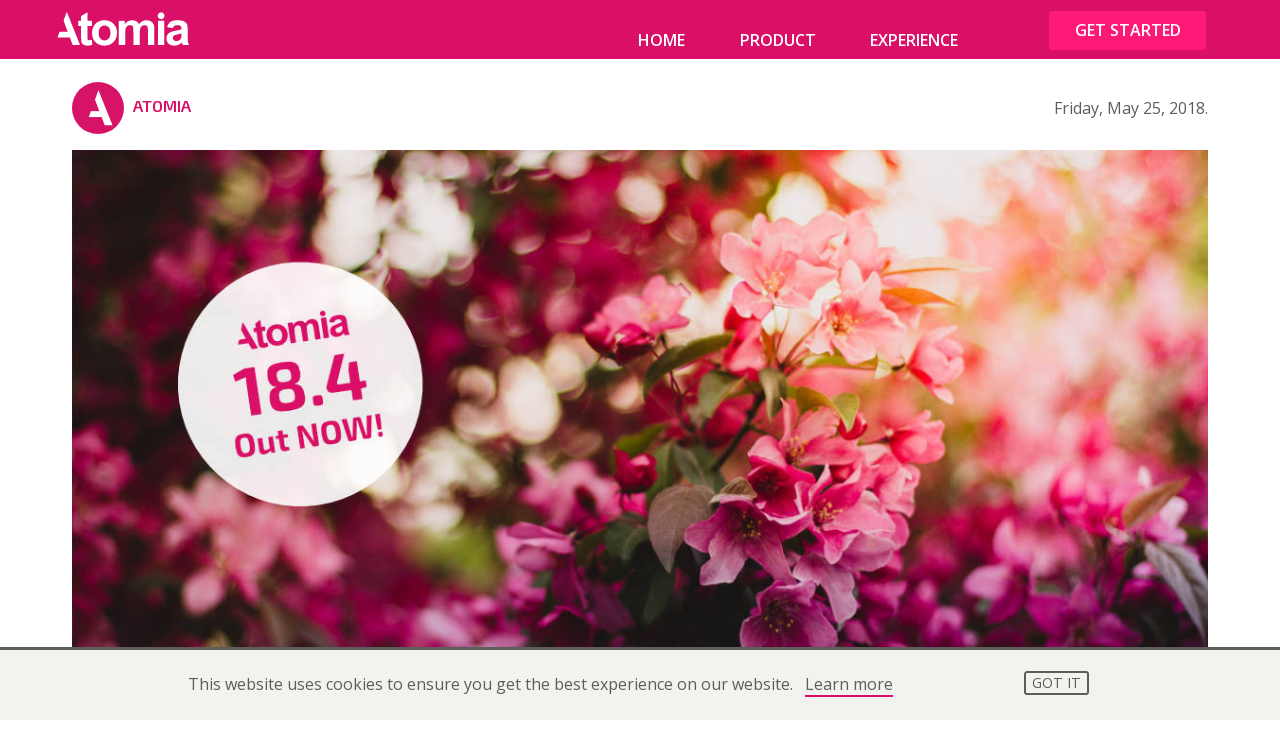

--- FILE ---
content_type: text/html; charset=UTF-8
request_url: https://www.atomia.com/2018/05/25/another-spring-another-release/
body_size: 11638
content:
<!DOCTYPE html>
<html lang="en-US">
	<head>
		<meta charset="utf-8">
		
        <meta name="classification" content="hosting,software,hosting software,web hosting software,cloud hosting software,billing software,control panel,hosting platform" />

        <meta name="HandheldFriendly" content="True">
        <meta name="MobileOptimized" content="320">
        <meta name="viewport" content="width=device-width, initial-scale=1, minimal-ui">
        <meta name="viewport" content="width=device-width, initial-scale=1">
        
        <meta name="google-site-verification" content="1veoz3v32o8LFsA5-YVbFJls4LXnEb-qUG9TKU-eITA" />

		<link rel="apple-touch-icon" sizes="180x180" href="https://www.atomia.com/wp-content/themes/handboken/img/favicon/apple-touch-icon.png?v=1.1">
		<link rel="icon" type="image/png" href="https://www.atomia.com/wp-content/themes/handboken/img/favicon/favicon-32x32.png?v=1.1" sizes="32x32">
		<link rel="icon" type="image/png" href="https://www.atomia.com/wp-content/themes/handboken/img/favicon/favicon-16x16.png?v=1.1" sizes="16x16">
		<link rel="manifest" href="https://www.atomia.com/wp-content/themes/handboken/img/favicon/manifest.json?v=1.1">
		<link rel="mask-icon" href="https://www.atomia.com/wp-content/themes/handboken/img/favicon/safari-pinned-tab.svg?v=1.1" color="#da0f68">
		<link rel="shortcut icon" href="https://www.atomia.com/wp-content/themes/handboken/img/favicon/favicon.ico?v=1.1">
		<meta name="msapplication-config" content="https://www.atomia.com/wp-content/themes/handboken/img/favicon/browserconfig.xml?v=1.1">
		<meta name="theme-color" content="#ffffff">

		<!-- Autopilot -->
		<script type="text/javascript">(//function(o){var b="https://api.autopilothq.com/anywhere/",t="6598702a1ae94c61a27fafd8717b94e25ac8080ab77d4d13ab1362dd0686bccb",a=window.AutopilotAnywhere={_runQueue:[],run:function(){this._runQueue.push(arguments);}},c=encodeURIComponent,s="SCRIPT",d=document,l=d.getElementsByTagName(s)[0],p="t="+c(d.title||"")+"&u="+c(d.location.href||"")+"&r="+c(d.referrer||"")+"&gdpr=2",j="text/javascript",z,y;if(!window.Autopilot) window.Autopilot=a;if(o.app) p="devmode=true&"+p;z=function(src,asy){var e=d.createElement(s);e.src=src;e.type=j;e.async=asy;l.parentNode.insertBefore(e,l);};y=function(){z(b+t+'?'+p,true);};window.Autopilot.GDPRCookieOptIn=function(){z(b+t+'?'+p+'&optin=1',false);window.Autopilot.GDPROptedIn=true;};window.Autopilot.GDPRCookieOptOut=function(){z(b+t+'?'+p+'&optout=1',false);window.Autopilot.GDPROptedIn=false;};if(window.attachEvent){window.attachEvent("onload",y);}else{window.addEventListener("load",y,false);}})({});</script>
		<!-- End Autopilot -->

		<!-- Start Visual Website Optimizer Asynchronous Code -->
		<script type='text/javascript'>
		var _vwo_code=(function(){
		var account_id=242605,
		settings_tolerance=2000,
		library_tolerance=2500,
		use_existing_jquery=false,
		// DO NOT EDIT BELOW THIS LINE
		f=false,d=document;return{use_existing_jquery:function(){return use_existing_jquery;},library_tolerance:function(){return library_tolerance;},finish:function(){if(!f){f=true;var a=d.getElementById('_vis_opt_path_hides');if(a)a.parentNode.removeChild(a);}},finished:function(){return f;},load:function(a){var b=d.createElement('script');b.src=a;b.type='text/javascript';b.innerText;b.onerror=function(){_vwo_code.finish();};d.getElementsByTagName('head')[0].appendChild(b);},init:function(){settings_timer=setTimeout('_vwo_code.finish()',settings_tolerance);var a=d.createElement('style'),b='body{opacity:0 !important;filter:alpha(opacity=0) !important;background:none !important;}',h=d.getElementsByTagName('head')[0];a.setAttribute('id','_vis_opt_path_hides');a.setAttribute('type','text/css');if(a.styleSheet)a.styleSheet.cssText=b;else a.appendChild(d.createTextNode(b));h.appendChild(a);this.load('//dev.visualwebsiteoptimizer.com/j.php?a='+account_id+'&u='+encodeURIComponent(d.URL)+'&r='+Math.random());return settings_timer;}};}());_vwo_settings_timer=_vwo_code.init();
		</script>
		<!-- End Visual Website Optimizer Asynchronous Code -->

		<link href="https://fonts.googleapis.com/css?family=Exo+2:300,600|Open+Sans:300,300i,400,400i,600,600i" rel="stylesheet">

		<!-- Pingdom -->
		<script>
		var _prum = [['id', '58b6d0e5486189ca39549a4b'],
		             ['mark', 'firstbyte', (new Date()).getTime()]];
		(function() {
		    var s = document.getElementsByTagName('script')[0]
		      , p = document.createElement('script');
		    p.async = 'async';
		    p.src = '//rum-static.pingdom.net/prum.min.js';
		    s.parentNode.insertBefore(p, s);
		})();
		</script>
		<!-- End Pingdom -->

	<meta name='robots' content='index, follow, max-image-preview:large, max-snippet:-1, max-video-preview:-1' />

	<!-- This site is optimized with the Yoast SEO plugin v20.9 - https://yoast.com/wordpress/plugins/seo/ -->
	<title>Another spring, another release</title>
	<link rel="canonical" href="https://www.atomia.com/2018/05/25/another-spring-another-release/" />
	<meta property="og:locale" content="en_US" />
	<meta property="og:type" content="article" />
	<meta property="og:title" content="Another spring, another release" />
	<meta property="og:description" content="The sun has returned and we thought we should celebrated by wrapping our latest features in the nicest gift paper we can find and sending to you all. We are excited to announce Atomia 18.4. Since we last released we have of course continued our work under our new release strategy. This means that you have already received hundreds of fixes, bug corrections and improvements." />
	<meta property="og:url" content="https://www.atomia.com/2018/05/25/another-spring-another-release/" />
	<meta property="og:site_name" content="Atomia" />
	<meta property="article:publisher" content="https://www.facebook.com/atomia.company" />
	<meta property="article:published_time" content="2018-05-25T07:00:35+00:00" />
	<meta property="article:modified_time" content="2018-05-25T07:31:28+00:00" />
	<meta property="og:image" content="https://www.atomia.com/wp-content/uploads/2018/05/bloom_184.jpg" />
	<meta name="author" content="Atomia" />
	<meta name="twitter:card" content="summary_large_image" />
	<meta name="twitter:creator" content="@atomia" />
	<meta name="twitter:site" content="@atomia" />
	<meta name="twitter:label1" content="Written by" />
	<meta name="twitter:data1" content="Atomia" />
	<meta name="twitter:label2" content="Est. reading time" />
	<meta name="twitter:data2" content="1 minute" />
	<script type="application/ld+json" class="yoast-schema-graph">{"@context":"https://schema.org","@graph":[{"@type":"WebPage","@id":"https://www.atomia.com/2018/05/25/another-spring-another-release/","url":"https://www.atomia.com/2018/05/25/another-spring-another-release/","name":"Another spring, another release","isPartOf":{"@id":"https://www.atomia.com/#website"},"primaryImageOfPage":{"@id":"https://www.atomia.com/2018/05/25/another-spring-another-release/#primaryimage"},"image":{"@id":"https://www.atomia.com/2018/05/25/another-spring-another-release/#primaryimage"},"thumbnailUrl":"https://www.atomia.com/wp-content/uploads/2018/05/bloom_184.jpg","datePublished":"2018-05-25T07:00:35+00:00","dateModified":"2018-05-25T07:31:28+00:00","author":{"@id":"https://www.atomia.com/#/schema/person/16531ba4519f103081b90e47c70dda06"},"breadcrumb":{"@id":"https://www.atomia.com/2018/05/25/another-spring-another-release/#breadcrumb"},"inLanguage":"en-US","potentialAction":[{"@type":"ReadAction","target":["https://www.atomia.com/2018/05/25/another-spring-another-release/"]}]},{"@type":"ImageObject","inLanguage":"en-US","@id":"https://www.atomia.com/2018/05/25/another-spring-another-release/#primaryimage","url":"https://www.atomia.com/wp-content/uploads/2018/05/bloom_184.jpg","contentUrl":"https://www.atomia.com/wp-content/uploads/2018/05/bloom_184.jpg","width":1200,"height":530},{"@type":"BreadcrumbList","@id":"https://www.atomia.com/2018/05/25/another-spring-another-release/#breadcrumb","itemListElement":[{"@type":"ListItem","position":1,"name":"Home","item":"https://www.atomia.com/"},{"@type":"ListItem","position":2,"name":"Official Blog","item":"https://www.atomia.com/blog/"},{"@type":"ListItem","position":3,"name":"Another spring, another release"}]},{"@type":"WebSite","@id":"https://www.atomia.com/#website","url":"https://www.atomia.com/","name":"Atomia","description":"Atomia Strawberry yogurt theme dev","potentialAction":[{"@type":"SearchAction","target":{"@type":"EntryPoint","urlTemplate":"https://www.atomia.com/?s={search_term_string}"},"query-input":"required name=search_term_string"}],"inLanguage":"en-US"},{"@type":"Person","@id":"https://www.atomia.com/#/schema/person/16531ba4519f103081b90e47c70dda06","name":"Atomia","image":{"@type":"ImageObject","inLanguage":"en-US","@id":"https://www.atomia.com/#/schema/person/image/","url":"https://secure.gravatar.com/avatar/d43f6edc73b7e13a1959d66558961f8ec701dcc7133a402958b1248424880710?s=96&d=mm&r=g","contentUrl":"https://secure.gravatar.com/avatar/d43f6edc73b7e13a1959d66558961f8ec701dcc7133a402958b1248424880710?s=96&d=mm&r=g","caption":"Atomia"},"sameAs":["https://www.atomia.com"],"url":"https://www.atomia.com/author/atomia/"}]}</script>
	<!-- / Yoast SEO plugin. -->


<link rel='dns-prefetch' href='//cdnjs.cloudflare.com' />
<link rel="alternate" title="oEmbed (JSON)" type="application/json+oembed" href="https://www.atomia.com/wp-json/oembed/1.0/embed?url=https%3A%2F%2Fwww.atomia.com%2F2018%2F05%2F25%2Fanother-spring-another-release%2F" />
		<!-- This site uses the Google Analytics by MonsterInsights plugin v8.16 - Using Analytics tracking - https://www.monsterinsights.com/ -->
							<script src="//www.googletagmanager.com/gtag/js?id=UA-11168442-1"  data-cfasync="false" data-wpfc-render="false" type="text/javascript" async></script>
			<script data-cfasync="false" data-wpfc-render="false" type="text/javascript">
				var mi_version = '8.16';
				var mi_track_user = true;
				var mi_no_track_reason = '';
				
								var disableStrs = [
															'ga-disable-UA-11168442-1',
									];

				/* Function to detect opted out users */
				function __gtagTrackerIsOptedOut() {
					for (var index = 0; index < disableStrs.length; index++) {
						if (document.cookie.indexOf(disableStrs[index] + '=true') > -1) {
							return true;
						}
					}

					return false;
				}

				/* Disable tracking if the opt-out cookie exists. */
				if (__gtagTrackerIsOptedOut()) {
					for (var index = 0; index < disableStrs.length; index++) {
						window[disableStrs[index]] = true;
					}
				}

				/* Opt-out function */
				function __gtagTrackerOptout() {
					for (var index = 0; index < disableStrs.length; index++) {
						document.cookie = disableStrs[index] + '=true; expires=Thu, 31 Dec 2099 23:59:59 UTC; path=/';
						window[disableStrs[index]] = true;
					}
				}

				if ('undefined' === typeof gaOptout) {
					function gaOptout() {
						__gtagTrackerOptout();
					}
				}
								window.dataLayer = window.dataLayer || [];

				window.MonsterInsightsDualTracker = {
					helpers: {},
					trackers: {},
				};
				if (mi_track_user) {
					function __gtagDataLayer() {
						dataLayer.push(arguments);
					}

					function __gtagTracker(type, name, parameters) {
						if (!parameters) {
							parameters = {};
						}

						if (parameters.send_to) {
							__gtagDataLayer.apply(null, arguments);
							return;
						}

						if (type === 'event') {
							
														parameters.send_to = monsterinsights_frontend.ua;
							__gtagDataLayer(type, name, parameters);
													} else {
							__gtagDataLayer.apply(null, arguments);
						}
					}

					__gtagTracker('js', new Date());
					__gtagTracker('set', {
						'developer_id.dZGIzZG': true,
											});
															__gtagTracker('config', 'UA-11168442-1', {"forceSSL":"true"} );
										window.gtag = __gtagTracker;										(function () {
						/* https://developers.google.com/analytics/devguides/collection/analyticsjs/ */
						/* ga and __gaTracker compatibility shim. */
						var noopfn = function () {
							return null;
						};
						var newtracker = function () {
							return new Tracker();
						};
						var Tracker = function () {
							return null;
						};
						var p = Tracker.prototype;
						p.get = noopfn;
						p.set = noopfn;
						p.send = function () {
							var args = Array.prototype.slice.call(arguments);
							args.unshift('send');
							__gaTracker.apply(null, args);
						};
						var __gaTracker = function () {
							var len = arguments.length;
							if (len === 0) {
								return;
							}
							var f = arguments[len - 1];
							if (typeof f !== 'object' || f === null || typeof f.hitCallback !== 'function') {
								if ('send' === arguments[0]) {
									var hitConverted, hitObject = false, action;
									if ('event' === arguments[1]) {
										if ('undefined' !== typeof arguments[3]) {
											hitObject = {
												'eventAction': arguments[3],
												'eventCategory': arguments[2],
												'eventLabel': arguments[4],
												'value': arguments[5] ? arguments[5] : 1,
											}
										}
									}
									if ('pageview' === arguments[1]) {
										if ('undefined' !== typeof arguments[2]) {
											hitObject = {
												'eventAction': 'page_view',
												'page_path': arguments[2],
											}
										}
									}
									if (typeof arguments[2] === 'object') {
										hitObject = arguments[2];
									}
									if (typeof arguments[5] === 'object') {
										Object.assign(hitObject, arguments[5]);
									}
									if ('undefined' !== typeof arguments[1].hitType) {
										hitObject = arguments[1];
										if ('pageview' === hitObject.hitType) {
											hitObject.eventAction = 'page_view';
										}
									}
									if (hitObject) {
										action = 'timing' === arguments[1].hitType ? 'timing_complete' : hitObject.eventAction;
										hitConverted = mapArgs(hitObject);
										__gtagTracker('event', action, hitConverted);
									}
								}
								return;
							}

							function mapArgs(args) {
								var arg, hit = {};
								var gaMap = {
									'eventCategory': 'event_category',
									'eventAction': 'event_action',
									'eventLabel': 'event_label',
									'eventValue': 'event_value',
									'nonInteraction': 'non_interaction',
									'timingCategory': 'event_category',
									'timingVar': 'name',
									'timingValue': 'value',
									'timingLabel': 'event_label',
									'page': 'page_path',
									'location': 'page_location',
									'title': 'page_title',
								};
								for (arg in args) {
																		if (!(!args.hasOwnProperty(arg) || !gaMap.hasOwnProperty(arg))) {
										hit[gaMap[arg]] = args[arg];
									} else {
										hit[arg] = args[arg];
									}
								}
								return hit;
							}

							try {
								f.hitCallback();
							} catch (ex) {
							}
						};
						__gaTracker.create = newtracker;
						__gaTracker.getByName = newtracker;
						__gaTracker.getAll = function () {
							return [];
						};
						__gaTracker.remove = noopfn;
						__gaTracker.loaded = true;
						window['__gaTracker'] = __gaTracker;
					})();
									} else {
										console.log("");
					(function () {
						function __gtagTracker() {
							return null;
						}

						window['__gtagTracker'] = __gtagTracker;
						window['gtag'] = __gtagTracker;
					})();
									}
			</script>
				<!-- / Google Analytics by MonsterInsights -->
		<style id='wp-img-auto-sizes-contain-inline-css' type='text/css'>
img:is([sizes=auto i],[sizes^="auto," i]){contain-intrinsic-size:3000px 1500px}
/*# sourceURL=wp-img-auto-sizes-contain-inline-css */
</style>
<style id='wp-emoji-styles-inline-css' type='text/css'>

	img.wp-smiley, img.emoji {
		display: inline !important;
		border: none !important;
		box-shadow: none !important;
		height: 1em !important;
		width: 1em !important;
		margin: 0 0.07em !important;
		vertical-align: -0.1em !important;
		background: none !important;
		padding: 0 !important;
	}
/*# sourceURL=wp-emoji-styles-inline-css */
</style>
<style id='wp-block-library-inline-css' type='text/css'>
:root{--wp-block-synced-color:#7a00df;--wp-block-synced-color--rgb:122,0,223;--wp-bound-block-color:var(--wp-block-synced-color);--wp-editor-canvas-background:#ddd;--wp-admin-theme-color:#007cba;--wp-admin-theme-color--rgb:0,124,186;--wp-admin-theme-color-darker-10:#006ba1;--wp-admin-theme-color-darker-10--rgb:0,107,160.5;--wp-admin-theme-color-darker-20:#005a87;--wp-admin-theme-color-darker-20--rgb:0,90,135;--wp-admin-border-width-focus:2px}@media (min-resolution:192dpi){:root{--wp-admin-border-width-focus:1.5px}}.wp-element-button{cursor:pointer}:root .has-very-light-gray-background-color{background-color:#eee}:root .has-very-dark-gray-background-color{background-color:#313131}:root .has-very-light-gray-color{color:#eee}:root .has-very-dark-gray-color{color:#313131}:root .has-vivid-green-cyan-to-vivid-cyan-blue-gradient-background{background:linear-gradient(135deg,#00d084,#0693e3)}:root .has-purple-crush-gradient-background{background:linear-gradient(135deg,#34e2e4,#4721fb 50%,#ab1dfe)}:root .has-hazy-dawn-gradient-background{background:linear-gradient(135deg,#faaca8,#dad0ec)}:root .has-subdued-olive-gradient-background{background:linear-gradient(135deg,#fafae1,#67a671)}:root .has-atomic-cream-gradient-background{background:linear-gradient(135deg,#fdd79a,#004a59)}:root .has-nightshade-gradient-background{background:linear-gradient(135deg,#330968,#31cdcf)}:root .has-midnight-gradient-background{background:linear-gradient(135deg,#020381,#2874fc)}:root{--wp--preset--font-size--normal:16px;--wp--preset--font-size--huge:42px}.has-regular-font-size{font-size:1em}.has-larger-font-size{font-size:2.625em}.has-normal-font-size{font-size:var(--wp--preset--font-size--normal)}.has-huge-font-size{font-size:var(--wp--preset--font-size--huge)}.has-text-align-center{text-align:center}.has-text-align-left{text-align:left}.has-text-align-right{text-align:right}.has-fit-text{white-space:nowrap!important}#end-resizable-editor-section{display:none}.aligncenter{clear:both}.items-justified-left{justify-content:flex-start}.items-justified-center{justify-content:center}.items-justified-right{justify-content:flex-end}.items-justified-space-between{justify-content:space-between}.screen-reader-text{border:0;clip-path:inset(50%);height:1px;margin:-1px;overflow:hidden;padding:0;position:absolute;width:1px;word-wrap:normal!important}.screen-reader-text:focus{background-color:#ddd;clip-path:none;color:#444;display:block;font-size:1em;height:auto;left:5px;line-height:normal;padding:15px 23px 14px;text-decoration:none;top:5px;width:auto;z-index:100000}html :where(.has-border-color){border-style:solid}html :where([style*=border-top-color]){border-top-style:solid}html :where([style*=border-right-color]){border-right-style:solid}html :where([style*=border-bottom-color]){border-bottom-style:solid}html :where([style*=border-left-color]){border-left-style:solid}html :where([style*=border-width]){border-style:solid}html :where([style*=border-top-width]){border-top-style:solid}html :where([style*=border-right-width]){border-right-style:solid}html :where([style*=border-bottom-width]){border-bottom-style:solid}html :where([style*=border-left-width]){border-left-style:solid}html :where(img[class*=wp-image-]){height:auto;max-width:100%}:where(figure){margin:0 0 1em}html :where(.is-position-sticky){--wp-admin--admin-bar--position-offset:var(--wp-admin--admin-bar--height,0px)}@media screen and (max-width:600px){html :where(.is-position-sticky){--wp-admin--admin-bar--position-offset:0px}}
/*wp_block_styles_on_demand_placeholder:6971651c25aaf*/
/*# sourceURL=wp-block-library-inline-css */
</style>
<style id='classic-theme-styles-inline-css' type='text/css'>
/*! This file is auto-generated */
.wp-block-button__link{color:#fff;background-color:#32373c;border-radius:9999px;box-shadow:none;text-decoration:none;padding:calc(.667em + 2px) calc(1.333em + 2px);font-size:1.125em}.wp-block-file__button{background:#32373c;color:#fff;text-decoration:none}
/*# sourceURL=/wp-includes/css/classic-themes.min.css */
</style>
<link rel='stylesheet' id='style-css' href='https://www.atomia.com/wp-content/themes/handboken/style.css?ver=1600963827' type='text/css' media='all' />
<script type="text/javascript" src="https://www.atomia.com/wp-content/plugins/google-analytics-for-wordpress/assets/js/frontend-gtag.min.js?ver=8.16" id="monsterinsights-frontend-script-js"></script>
<script data-cfasync="false" data-wpfc-render="false" type="text/javascript" id='monsterinsights-frontend-script-js-extra'>/* <![CDATA[ */
var monsterinsights_frontend = {"js_events_tracking":"true","download_extensions":"doc,pdf,ppt,zip,xls,docx,pptx,xlsx","inbound_paths":"[]","home_url":"https:\/\/www.atomia.com","hash_tracking":"false","ua":"UA-11168442-1","v4_id":""};/* ]]> */
</script>
<link rel="https://api.w.org/" href="https://www.atomia.com/wp-json/" /><link rel="alternate" title="JSON" type="application/json" href="https://www.atomia.com/wp-json/wp/v2/posts/7411" /><link rel="EditURI" type="application/rsd+xml" title="RSD" href="https://www.atomia.com/xmlrpc.php?rsd" />
<meta name="generator" content="WordPress 6.9" />
<link rel='shortlink' href='https://www.atomia.com/?p=7411' />
<style type="text/css">
.avatar {vertical-align:middle; margin-right:5px;}
.credit {font-size: 50%;}
</style>
			</head>

<body class="wp-singular post-template-default single single-post postid-7411 single-format-standard wp-theme-handboken">
	<header>
		<div class="margins">
			<a id="logo" class="atomigram_atomia" href="https://www.atomia.com">Atomia</a>
	
			<nav id="primary-navigation" class="site-navigation primary-navigation" role="navigation">
				<button class="menu-toggle">Primary Menu</button>
				<div class="menu-top-navigation-container"><ul id="top_menu" class="nav-menu"><li id="menu-item-4377" class="menu-item menu-item-type-custom menu-item-object-custom menu-item-4377"><a href="#top">Top</a></li>
<li id="menu-item-7061" class="menu-item menu-item-type-post_type menu-item-object-page menu-item-7061"><a href="https://www.atomia.com/home/">Home</a></li>
<li id="menu-item-31" class="menu-item menu-item-type-post_type menu-item-object-page menu-item-31"><a href="https://www.atomia.com/product/">Product</a></li>
<li id="menu-item-7347" class="menu-item menu-item-type-post_type menu-item-object-page menu-item-7347"><a href="https://www.atomia.com/experience/">Experience</a></li>
<li id="menu-item-4114" class="menu-item menu-item-type-post_type menu-item-object-page menu-item-4114"><a href="https://www.atomia.com/how-to-get-it/">Get started</a></li>
</ul></div>			</nav>
		</div>
	</header>
<section class="posts single">
	<div class="margins">
	
	<article class="post">
		<p class="post_author_date"><img alt='' src='https://secure.gravatar.com/avatar/d43f6edc73b7e13a1959d66558961f8ec701dcc7133a402958b1248424880710?s=96&#038;d=mm&#038;r=g' srcset='https://secure.gravatar.com/avatar/d43f6edc73b7e13a1959d66558961f8ec701dcc7133a402958b1248424880710?s=192&#038;d=mm&#038;r=g 2x' class='avatar avatar-96 photo' height='96' width='96' decoding='async'/> <a href="https://www.atomia.com/author/atomia/">Atomia </a> <span class="right">Friday, May 25, 2018.</span></p>
					<div class="post_image">
				<img src="https://www.atomia.com/wp-content/uploads/2018/05/bloom_184.jpg" alt="Image"/>
			</div>
				<p class="cat_tags_bar">
			<span class="atomicon_category post_categories">
				<a href="https://www.atomia.com/category/atomia-products/">Atomia Products</a> <a href="https://www.atomia.com/category/news/">News</a> <a href="https://www.atomia.com/category/releases/">Releases</a>			</span>
			<span class="atomicon_tag  post_tags"><a href="https://www.atomia.com/tag/atomia/" rel="tag">Atomia</a> <a href="https://www.atomia.com/tag/hosting-software/" rel="tag">hosting software</a></span>		</p>
		<div class="post_content">
			<h2>Another spring, another release</h2>
			<p>The sun has returned and we thought we should celebrated by wrapping our latest features in the nicest gift paper we can find and sending to you all. We are excited to announce Atomia 18.4. Since we last released we have of course continued our work under our new release strategy. This means that you have already received hundreds of fixes, bug corrections and improvements. So these excellent features are mostly icing on the cake. This time around a lot of the focus is of course on GDPR, but we have managed more than that :).</p>
<ul>
<li><strong>Microsoft Azure expansion.</strong> Atomia already supports selling VPS´s based on Azure. With 18.4 we expand these capabilities enabling you to provision, meter and bill whole environments on Azure. Check <a href="http://learn.atomia.com/knowledge%20base/azure-integration-microsoft-csps/">Azure integration</a> article on <a href="http://learn.atomia.com/">learn.atomia.com</a> for more details.</li>
<li><strong>GDPR features.</strong> 18.4 comes with the features you need to be compliant. Our work will continue to make it as easy as possible to comply with or exceed the requirements of GDPR.</li>
<li><strong>Microsoft Office 365 support.</strong> Out of the box support for Office 365. Package, provision and bill O365 with the products of your choice. To learn more, read <a href="http://learn.atomia.com/knowledge%20base/office-365-integration-microsoft-csps/">Office 365 integration</a> article.</li>
</ul>
<p>Checkout our <a href="/atomia-18-4/">18.4 page</a> and <a href="http://learn.atomia.com/manuals/atomia-cloud-hosting-platform/releases/18-4-stable-release-april-2018/">technical release notes</a> for the nitty gritty details and be sure to contact us at <a href="/cdn-cgi/l/email-protection#9bf3fef7f7f4dbfaeff4f6f2fab5f8f4f6"><span class="__cf_email__" data-cfemail="5a323f3636351a3b2e3537333b74393537">[email&#160;protected]</span></a> for more information.</p>
<div class="social"><h3>Sharing is caring...</h3><a class="atomicon_facebook" href="https://www.facebook.com/sharer/sharer.php?u=https%3A%2F%2Fwww.atomia.com%2F2018%2F05%2F25%2Fanother-spring-another-release%2F" target="_blank">Facebook</a><a class="atomicon_twitter" href="https://twitter.com/intent/tweet?text=Another%20spring,%20another%20release&amp;url=https%3A%2F%2Fwww.atomia.com%2F2018%2F05%2F25%2Fanother-spring-another-release%2F&amp;via=Crunchify" target="_blank">Twitter</a><a class="atomicon_google_plus" href="https://plus.google.com/share?url=https%3A%2F%2Fwww.atomia.com%2F2018%2F05%2F25%2Fanother-spring-another-release%2F" target="_blank">Google+</a><a class="atomicon_linkedin" href="https://www.linkedin.com/shareArticle?mini=true&url=https%3A%2F%2Fwww.atomia.com%2F2018%2F05%2F25%2Fanother-spring-another-release%2F&amp;title=Another%20spring,%20another%20release" target="_blank">LinkedIn</a><a class="atomicon_email_heavy" href="/cdn-cgi/l/email-protection#[base64]">Email</a></div>		</div>
	</article>
	
		</div>
</section>
	<section id="prefooter">
		<div class="margins">
			<div class="col_set">
				<div id="f_social" class="col_3">
					<h3 class="atomigram_horn">Social</h3>
					<p class="atomicon_twitter"><a href="http://www.twitter.com/atomia">Follow us on Twitter</a></p>
					<p class="atomicon_facebook"><a href="http://www.facebook.com/atomia.company">Like us on Facebook</a></p>
					<p class="atomicon_linkedin"><a href="http://www.linkedin.com/company/atomia">Visit us on LinkedIn</a></p>
					<p>We share the latest news about Atomia, event photos, and more.</p>
				</div>
				<div id="f_address" class="col_3">
					<h3 class="atomigram_envelope_opened">Contact</h3>
					<p class="atomicon_email"><a href="/cdn-cgi/l/email-protection" class="__cf_email__" data-cfemail="1c75727a735c7d687371757d327f7371">[email&#160;protected]</a></p>
					<p class="atomicon_phone">+46 21 490 2620</p>
					<p class="atomicon_address">Hamngränd 6,<br/>721 30 Västerås,<br/>Sweden</p>
				</div>
				<div class="col_3">
					<h3 class="atomigram_mug">Work at Atomia</h3>
					<p class="atomicomized icn_jobs">Would you like to join our quest to provide the ideal hosting platform? Be part of a fun, dedicated team and work with some of the coolest companies in the hosting industry. Check out our <a class="button small arrowed" href="/jobs">job page</a>.</p>
				</div>
			</div>
		</div>
	</section>
	<footer>
		<div class="menu-footer-menu-container"><ul id="menu-footer-menu" class="nav-menu"><li id="menu-item-41" class="menu-item menu-item-type-post_type menu-item-object-page menu-item-41"><a href="https://www.atomia.com/privacy-policy/">Privacy policy</a></li>
<li id="menu-item-5366" class="menu-item menu-item-type-post_type menu-item-object-page menu-item-5366"><a href="https://www.atomia.com/services/">Services</a></li>
<li id="menu-item-5150" class="menu-item menu-item-type-post_type menu-item-object-page menu-item-5150"><a href="https://www.atomia.com/faq/">FAQ</a></li>
<li id="menu-item-36" class="menu-item menu-item-type-post_type menu-item-object-page menu-item-36"><a href="https://www.atomia.com/about/">About</a></li>
<li id="menu-item-6247" class="menu-item menu-item-type-post_type menu-item-object-page menu-item-6247"><a href="https://www.atomia.com/press/">Press room</a></li>
<li id="menu-item-7346" class="menu-item menu-item-type-post_type menu-item-object-page current_page_parent menu-item-7346"><a href="https://www.atomia.com/blog/">Blog</a></li>
</ul></div>		<p class="copy">Copyright &copy; 2026 Atomia AB. All rights reserved.</p>
	</footer>

	<!-- Footer scripts -->
<!-- Twitter universal website tag code -->
<script data-cfasync="false" src="/cdn-cgi/scripts/5c5dd728/cloudflare-static/email-decode.min.js"></script><script src="//platform.twitter.com/oct.js" type="text/javascript"></script>
<script type="text/javascript">twttr.conversion.trackPid('nuo5v', { tw_sale_amount: 0, tw_order_quantity: 0 });</script>
<noscript>
<img height="1" width="1" style="display:none;" alt="" src="https://analytics.twitter.com/i/adsct?txn_id=nuo5v&p_id=Twitter&tw_sale_amount=0&tw_order_quantity=0" />
<img height="1" width="1" style="display:none;" alt="" src="//t.co/i/adsct?txn_id=nuo5v&p_id=Twitter&tw_sale_amount=0&tw_order_quantity=0" />
</noscript>
<!-- End Twitter universal website tag code -->

<!-- Twitter universal website tag code -->
<script>
!function(e,n,u,a){e.twq||(a=e.twq=function(){a.exe?a.exe.apply(a,arguments):
a.queue.push(arguments);},a.version='1',a.queue=[],t=n.createElement(u),
t.async=!0,t.src='//static.ads-twitter.com/uwt.js',s=n.getElementsByTagName(u)[0],
s.parentNode.insertBefore(t,s))}(window,document,'script');
// Insert Twitter Pixel ID and Standard Event data below
twq('init','nuo5v');
twq('track','PageView');
</script>
<!-- End Twitter universal website tag code -->

<!-- Albacross -->
	<script type="text/javascript">
		(function(a,l,b,c,r,s){_nQc=c,r=a.createElement(l),s=a.getElementsByTagName(l)[0];r.async=1;
		r.src=l.src=("https:"==a.location.protocol?"https://":"http://")+b;s.parentNode.insertBefore(r,s);
		})(document,"script","serve.albacross.com/track.js","89600733");
	</script>
<!-- End Albacross -->

<!-- Facebook Pixel Code -->
<script>
  !function(f,b,e,v,n,t,s)
  {if(f.fbq)return;n=f.fbq=function(){n.callMethod?
  n.callMethod.apply(n,arguments):n.queue.push(arguments)};
  if(!f._fbq)f._fbq=n;n.push=n;n.loaded=!0;n.version='2.0';
  n.queue=[];t=b.createElement(e);t.async=!0;
  t.src=v;s=b.getElementsByTagName(e)[0];
  s.parentNode.insertBefore(t,s)}(window, document,'script',
  'https://connect.facebook.net/en_US/fbevents.js');
  fbq('init', '1981324578795142');
  fbq('track', 'PageView');
</script>
<noscript><img height="1" width="1" style="display:none"
  src="https://www.facebook.com/tr?id=1981324578795142&ev=PageView&noscript=1"
/></noscript>
<!-- End Facebook Pixel Code -->

	<script type="speculationrules">
{"prefetch":[{"source":"document","where":{"and":[{"href_matches":"/*"},{"not":{"href_matches":["/wp-*.php","/wp-admin/*","/wp-content/uploads/*","/wp-content/*","/wp-content/plugins/*","/wp-content/themes/handboken/*","/*\\?(.+)"]}},{"not":{"selector_matches":"a[rel~=\"nofollow\"]"}},{"not":{"selector_matches":".no-prefetch, .no-prefetch a"}}]},"eagerness":"conservative"}]}
</script>
<script type="text/javascript" src="https://www.atomia.com/wp-content/themes/handboken/js/retina.min.js?ver=6.9" id="retina-js"></script>
<script type="text/javascript" src="//cdnjs.cloudflare.com/ajax/libs/cookieconsent2/3.0.3/cookieconsent.min.js" id="cookie-js"></script>
<script type="text/javascript" src="https://www.atomia.com/wp-includes/js/jquery/jquery.js" id="jquery-js"></script>
<script type="text/javascript" src="https://www.atomia.com/wp-content/themes/handboken/js/helpers.js?ver=6.9" id="helpers-js"></script>
<script type="text/javascript" src="https://www.atomia.com/wp-content/themes/handboken/js/forms/form_contact.js?ver=6.9" id="form_contact-js"></script>
<script type="text/javascript" src="https://www.atomia.com/wp-content/themes/handboken/js/forms/jquery.validate.min.js?ver=6.9" id="form_validation-js"></script>
<script type="text/javascript" src="https://www.atomia.com/wp-content/themes/handboken/js/forms/additional-methods.min.js?ver=6.9" id="form_additional_validation-js"></script>
<script id="wp-emoji-settings" type="application/json">
{"baseUrl":"https://s.w.org/images/core/emoji/17.0.2/72x72/","ext":".png","svgUrl":"https://s.w.org/images/core/emoji/17.0.2/svg/","svgExt":".svg","source":{"concatemoji":"https://www.atomia.com/wp-includes/js/wp-emoji-release.min.js?ver=6.9"}}
</script>
<script type="module">
/* <![CDATA[ */
/*! This file is auto-generated */
const a=JSON.parse(document.getElementById("wp-emoji-settings").textContent),o=(window._wpemojiSettings=a,"wpEmojiSettingsSupports"),s=["flag","emoji"];function i(e){try{var t={supportTests:e,timestamp:(new Date).valueOf()};sessionStorage.setItem(o,JSON.stringify(t))}catch(e){}}function c(e,t,n){e.clearRect(0,0,e.canvas.width,e.canvas.height),e.fillText(t,0,0);t=new Uint32Array(e.getImageData(0,0,e.canvas.width,e.canvas.height).data);e.clearRect(0,0,e.canvas.width,e.canvas.height),e.fillText(n,0,0);const a=new Uint32Array(e.getImageData(0,0,e.canvas.width,e.canvas.height).data);return t.every((e,t)=>e===a[t])}function p(e,t){e.clearRect(0,0,e.canvas.width,e.canvas.height),e.fillText(t,0,0);var n=e.getImageData(16,16,1,1);for(let e=0;e<n.data.length;e++)if(0!==n.data[e])return!1;return!0}function u(e,t,n,a){switch(t){case"flag":return n(e,"\ud83c\udff3\ufe0f\u200d\u26a7\ufe0f","\ud83c\udff3\ufe0f\u200b\u26a7\ufe0f")?!1:!n(e,"\ud83c\udde8\ud83c\uddf6","\ud83c\udde8\u200b\ud83c\uddf6")&&!n(e,"\ud83c\udff4\udb40\udc67\udb40\udc62\udb40\udc65\udb40\udc6e\udb40\udc67\udb40\udc7f","\ud83c\udff4\u200b\udb40\udc67\u200b\udb40\udc62\u200b\udb40\udc65\u200b\udb40\udc6e\u200b\udb40\udc67\u200b\udb40\udc7f");case"emoji":return!a(e,"\ud83e\u1fac8")}return!1}function f(e,t,n,a){let r;const o=(r="undefined"!=typeof WorkerGlobalScope&&self instanceof WorkerGlobalScope?new OffscreenCanvas(300,150):document.createElement("canvas")).getContext("2d",{willReadFrequently:!0}),s=(o.textBaseline="top",o.font="600 32px Arial",{});return e.forEach(e=>{s[e]=t(o,e,n,a)}),s}function r(e){var t=document.createElement("script");t.src=e,t.defer=!0,document.head.appendChild(t)}a.supports={everything:!0,everythingExceptFlag:!0},new Promise(t=>{let n=function(){try{var e=JSON.parse(sessionStorage.getItem(o));if("object"==typeof e&&"number"==typeof e.timestamp&&(new Date).valueOf()<e.timestamp+604800&&"object"==typeof e.supportTests)return e.supportTests}catch(e){}return null}();if(!n){if("undefined"!=typeof Worker&&"undefined"!=typeof OffscreenCanvas&&"undefined"!=typeof URL&&URL.createObjectURL&&"undefined"!=typeof Blob)try{var e="postMessage("+f.toString()+"("+[JSON.stringify(s),u.toString(),c.toString(),p.toString()].join(",")+"));",a=new Blob([e],{type:"text/javascript"});const r=new Worker(URL.createObjectURL(a),{name:"wpTestEmojiSupports"});return void(r.onmessage=e=>{i(n=e.data),r.terminate(),t(n)})}catch(e){}i(n=f(s,u,c,p))}t(n)}).then(e=>{for(const n in e)a.supports[n]=e[n],a.supports.everything=a.supports.everything&&a.supports[n],"flag"!==n&&(a.supports.everythingExceptFlag=a.supports.everythingExceptFlag&&a.supports[n]);var t;a.supports.everythingExceptFlag=a.supports.everythingExceptFlag&&!a.supports.flag,a.supports.everything||((t=a.source||{}).concatemoji?r(t.concatemoji):t.wpemoji&&t.twemoji&&(r(t.twemoji),r(t.wpemoji)))});
//# sourceURL=https://www.atomia.com/wp-includes/js/wp-emoji-loader.min.js
/* ]]> */
</script>
</body>
</html>


<!--
Performance optimized by W3 Total Cache. Learn more: https://www.boldgrid.com/w3-total-cache/


Served from: www.atomia.com @ 2026-01-22 00:45:32 by W3 Total Cache
-->

--- FILE ---
content_type: text/css
request_url: https://www.atomia.com/wp-content/themes/handboken/style.css?ver=1600963827
body_size: 27231
content:
/*
Theme Name:		Atomia handboken
Theme URI:		http://www.atomia.com
Description:	atomia.com theme for 2016-18
Author:			Dejan Bondžić, Atomia
Author URI:     https://se.linkedin.com/in/dejanbondzic
Version:		1.51
*/


/*----------------------------------------------------------------------------*/
/*! | Reset                                                                   */
/*----------------------------------------------------------------------------*/

html, body, body div, span, object, iframe, h1, h2, h3, h4, h5, h6, p, blockquote, pre, abbr, address, cite, code, del, dfn, em, img, ins, kbd, q, samp, small, strong, sub, sup, var, b, i, dl, dt, dd, ol, ul, li, fieldset, form, label, legend, table, caption, tbody, tfoot, thead, tr, th, td, article, aside, figure, footer, header, menu, nav, section, time, mark, audio, video, details, summary {
	margin: 0;
	padding: 0;
	border: 0;
	font-size: 100%;
	font-weight: normal;
	vertical-align: baseline;
	background: transparent;
}

article, aside, figure, footer, header, nav, section, details, summary {display: block;}

/* consider resetting the default cursor: https://gist.github.com/murtaugh/5247154 */

/* Apply a natural box layout model to all elements: http://paulirish.com/2012/box-sizing-border-box-ftw/ */
*, *:before, *:after {box-sizing: border-box;-moz-box-sizing: border-box }

/* Responsive images and other embedded objects
   Note: keeping IMG here will cause problems if you're using foreground images as sprites.
   If this default setting for images is causing issues, you might want to replace it with a .responsive class instead. */
img,
object,
embed {max-width: 100%;}

/* force a vertical scrollbar to prevent a jumpy page */
html {overflow-y: scroll;}

/* we use a lot of ULs that aren't bulleted. 
	don't forget to restore the bullets within content. */
ul {list-style: none;}

blockquote, q {quotes: none;}

blockquote:before, 
blockquote:after, 
q:before, 
q:after {content: ''; content: none;}

a {margin: 0; padding: 0; font-size: 100%; vertical-align: baseline; background: transparent;}

del {text-decoration: line-through;}

abbr[title], dfn[title] {border-bottom: 1px dotted #000; cursor: help;}

/* tables still need cellspacing="0" in the markup */
table {border-collapse: collapse; border-spacing: 0;}
th {font-weight: bold; vertical-align: bottom;}
td {font-weight: normal; vertical-align: top;}

hr {display: block; height: 1px; border: 0; border-top: 1px solid #ccc; margin: 1em 0; padding: 0;}

input, select {vertical-align: middle;}

pre {
    white-space: pre; /* CSS2 */
    white-space: pre-wrap; /* CSS 2.1 */
    white-space: pre-line; /* CSS 3 (and 2.1 as well, actually) */
    word-wrap: break-word; /* IE */
}

input[type="radio"] {vertical-align: text-bottom;}
input[type="checkbox"] {vertical-align: bottom;}
.ie7 input[type="checkbox"] {vertical-align: baseline;}
.ie6 input {vertical-align: text-bottom;}

select, input, textarea {font: 99% sans-serif;}

table {font-size: inherit; font: 100%;}

small {font-size: 85%;}

strong {font-weight: bold;}

td, td img {vertical-align: top;} 

/* Make sure sup and sub don't mess with your line-heights http://gist.github.com/413930 */
sub, sup {font-size: 75%; line-height: 0; position: relative;}
sup {top: -0.5em;}
sub {bottom: -0.25em;}

/* standardize any monospaced elements */
pre, code, kbd, samp {font-family: monospace, sans-serif;}

/* hand cursor on clickable elements */
.clickable,
label, 
input[type=button], 
input[type=submit], 
input[type=file], 
button {cursor: pointer;}

/* Webkit browsers add a 2px margin outside the chrome of form elements */
button, input, select, textarea {margin: 0;}

/* make buttons play nice in IE */
button,
input[type=button] {width: auto; overflow: visible;}
 
/* scale images in IE7 more attractively */
.ie7 img {-ms-interpolation-mode: bicubic;}

/* prevent BG image flicker upon hover 
   (commented out as usage is rare, and the filter syntax messes with some pre-processors)
.ie6 html {filter: expression(document.execCommand("BackgroundImageCache", false, true));}
*/

/* let's clear some floats */
.clearfix:before, .clearfix:after { content: "\0020"; display: block; height: 0; overflow: hidden; }  
.clearfix:after { clear: both; }  
.clearfix { zoom: 1; }

/*----------------------------------------------------------------------------*/
/*! | Typography                                                              */
/*----------------------------------------------------------------------------*/

html, .margins h2.message, .button, button, input[type=submit], .posts_nav a {
	font-family: 'Open Sans', 'open-sans', sans-serif;
}
h1, h2, .cat_tags_bar a, .sidebar a, .post_author_date a, .faq_q:before, .faq_a:before, #poster_form h3 {
	font-family: 'Exo 2', sans-serif;
}
pre, code {
	font-family: 'Monaco', 'Consolas', 'Oxygen Mono', monospace;
}
html {
	font-size: 100%
}
h1, h2, .button, button, input[type=submit], .nav-menu a, .cat_tags_bar a, .sidebar a, .post_author_date a, .faq_q:before, .faq_a:before {
	font-weight: 600;
	font-size: 1rem
}
.margins h2.message {
	font-size: 1.4rem;
	max-width: 60rem;
	line-height: 1.6em;
	padding: 0;
	margin: 2rem auto;
}
.margins h2.message + h2.message {
	margin-top: -1rem
}
h1, .margins h2, .margins h4 {
	line-height: 1.1em;
}
h1 {
	font-size: 4rem;
	font-weight: 600;
	text-align: center;
	margin-bottom: .2em
}
article h1, .basic_left .margins > h1:first-child {
	text-align: left;
	margin: 1em 0 .3em;
}
article h1:first-child {
	margin-top: 0
}
h1.epic {
	margin: 4rem auto;
	font-size: 4.8rem
}
.margins h2 {
	font-size: 2.4rem;
	font-weight: 300;
	margin: 0 0 1.2rem;
}
.margins h2.separator {
	margin-top: 3rem
}
.margins h3, .post_content .social h3 {
	font-size: 1.1rem;
	font-weight: 600;
	margin-bottom: .5rem;
}
.post_content h3 {
	text-transform: none;
	font-size: 1.5rem;
	margin: 2rem 0 .5em
}
.post_content h4 {
	font-size: 1.3rem;
	margin: 2rem 0 .5em;
	font-weight: 600
}
.margins p, .margins ul, .margins ol, ul.bullets {
	font-size: 1rem;
	font-weight: normal;
	line-height: 1.5em;
	margin: 0 0 1rem;
}
.margins article ul, .margins article ol {
	padding: 1rem 0 1rem 1rem
}
.margins article li ul, .margins article li ol {
	margin: .5rem 0 .8rem 1rem;
	padding: 0;
}
.margins article ol {
	padding-left: 2.4rem
}
article ul li, article ol li, ul.epic li, ul.checklist li {
	margin-bottom: .5rem;
	position: relative
}
article ul li, ul.epic li, ul.checklist li {
	padding-left: 2rem;
}
article ul li:before, ul.epic li:before, ul.checklist li:before {
	content: '';
	position: absolute;
	top: .1em;
	left: .5em;
}
ul.bullets {
	text-align: left
}
ul.bullets li {
	line-height: 1.7em;
	padding-left: 1.4em;
	position: relative
}
ul.bullets li:before {
	content: '';
	position: absolute;
	top: .6em;
	left: .4em;
	border-radius: 50%;
	width: .5em;
	height: .5em;
}
article li ul li {
	padding-left: 1.3rem
}
article li ul li:before {
	content: '\002022';
	background: none
}
article ol li {
	font-weight: bold
}
article ol li > span {
	font-weight: normal;
	padding-left: .2rem
}
h2.section {
	font-weight: normal;
	margin: 0 auto 1.2em;
	position: relative;
}
h2.section span {
	display: inline-block;
	max-width: 56rem;
	padding: 0 .5em;
	position: relative
}
h2.section:before {
	content: '';
	width: 100%;
	border-top: .1rem solid #a8a8a8;
	position: absolute;
	left: 0;
	top: .6em;
}
.margins article h2.section:before {
	top: .65em
}
a {
	text-decoration: none;
	color: inherit
}
article a, #f_social a, h2.message a, .epic a, a.text_link, .cc-link, .cc-deny {
	border-bottom: .15rem solid;
	-webkit-transition: background-color .2s ease-in-out;
	-moz-transition: background-color .2s ease-in-out;
	-ms-transition: background-color .2s ease-in-out;
	-o-transition: background-color .2s ease-in-out;
	transition: background-color .2s ease-in-out;
}
.cat_tags_bar a, .post_author_date a, article.post h2 a, a.lowkey {
	border-bottom: none
}
.cat_tags_bar a:hover, .post_author_date a:hover, article.post h2 a:hover, a.lowkey:hover {
	background-color: transparent
}
p.tight {
	margin-top: -.5rem
}
.margins article h2 {
	font-size: 2.8rem;
}
.posts.single article h2 {
	font-size: 3.8rem;
	font-weight: 600;
	text-align: center;
	max-width: none
}
.margins article h2.section {
	margin: 2em 0 .8em;
	max-width: none;
	position: relative;
}
.margins article h2.section span {
	padding-left: 0
}
input[type=text], input[type=password], input[type=email], input[type=search], input[type=file], textarea, .msg_label {
	line-height: 1.5rem;
	font-family: 'Open Sans', 'open-sans', sans-serif;
	font-size: 1.2rem;
	font-weight: normal;
}
.left {
	text-align: left !important
}
.center {
	text-align: center !important
}
.right {
	text-align: right !important
}
.margins .readability {
	max-width: 56em;
	margin-left: auto;
	margin-right: auto
}
blockquote {
	font-weight: 300;
	font-style: italic;
	font-size: 1.3rem;
	max-width: 60rem;
	line-height: 1.6em;
	padding: 1.8rem 3.4rem 2rem;
	margin: 3rem auto;
	quotes: "\201C" "\201D"
}
blockquote:before, .post blockquote p:before {
	content: open-quote;
	font-size: 2em;
	padding-right: .1em;
	opacity: .7;
	position: relative;
	top: 0.15em;
	left: 0;
}
blockquote:after, .post blockquote p:after {
	content: close-quote;
}
.post blockquote {
	max-width: 50rem;
}
.post blockquote:before, .post blockquote:after {
	content: none
}
.post blockquote p {
	font-weight: 300;
	font-size: 1.3rem;
	margin: 0;
}
section.atomic h2 + .action {
	margin: 1rem 0 0
}

/*----------------------------------------------------------------------------*/
/*! | Colors                                                                  */
/*----------------------------------------------------------------------------*/

::selection {
	background-color: #fe1e70;
	color: #f2f2ee
}

/* Atomia pink */
h1, h1 strong.atomic, h1.epic strong, h2.section, h3, .button, button, input[type=submit], article ol li, #newsletter_signup h2, .faq_a:before, .cat_tags_bar a, .post_author_date a, .sidebar a, .breadcrumb a, #data_centers h2, article li ul li:before, article .toc a,
.nav-menu li:hover > a, .nav-menu .current_page_item > a, .nav-menu .current_page_parent > a, .nav-menu .current-page-ancestor > a, .nav-menu .current_page_ancestor > a, #clients h2, section.atomic .button:hover, #discover .margins > h2 {
	color: #da0f68
}
header, .button.atomic, button.atomic, input[type=submit].atomic, .button:hover, .button.small:hover, button:hover, input[type=submit]:hover, .posts_nav a:hover, section.atomic .margins, .cc-dismiss:hover,
.sidebar_menu li.current_page_item > a, .bubble p, ul.bullets li:before, section.atomic .button, .home_banner.papers, .card h2 {
	background-color: #da0f68
}
.button, button, input[type=submit], .button.atomic, button.atomic, input[type=submit].atomic, .posts_nav a, .button:hover, .button.small:hover, button:hover, input[type=submit]:hover, .posts_nav a:hover, article a, #f_social a, h2.message a, .epic a, a.text_link, .cc-link, .cc-deny, .cc-dismiss:hover {
	border-color: #da0f68
}

/* Atomia Accent */
.cat_tags_bar a:hover, .post_author_date a:hover, article.post h2 a:hover, .sidebar a:hover, .breadcrumb a:hover, a.lowkey:hover, article .toc a:hover {
	color: #fe1e70;
}
.button.atomic:hover, button.atomic:hover, input[type=submit].atomic:hover, .search-form input[type=submit]:hover {
	background-color: #fe1e70;
	border-color: #fe1e70;
}

/* Thunder */
h1 strong, h2, article ol li > span, .sidebar > ul > li h3, .menu-footer-menu-container .nav-menu a:hover, #s_form h1, strong, article a:hover, #f_social a:hover, h2.message a:hover, .epic a:hover, a.text_link:hover {
	color: #312f30
}

/* Pine Cone */
.message, .button.small, .margins p, .margins ul, .margins ol, .faq_q, blockquote, .cc-dismiss, .cc-message, .cc-deny,
.nav-menu > li > ul > li > a, .nav-menu > li > ul > li:hover > a, .sidebar_menu > li > a, .sidebar_menu > li > a:hover, .card h3 {
	color: #5f5d5c
}
.button.small, .cc-dismiss {
	border-color: #5f5d5c;
}
.button.arrowed:after {
	border-color: transparent;
	border-left-color: #5f5d5c;
}

/* Silver Rust */
.copy {
	color: #bab8b7
}
#newsletter_signup input[type=email], .search-form input[type=search] {
	border-color: #bab8b7
}

/* Schooner */
.msg_label, td p.fine_print, #thank_you .fine_print, .quote blockquote, #clients h3, .gray_strip h3, #staff .title, .perm_label, label.error[style*="display: none"] + .perm_label,
.nav-menu ul ul a {
	color: #939190
}
::-webkit-input-placeholder {
	color: #939190
}
::-moz-placeholder {
	color: #939190
}
:-ms-input-placeholder {
	color: #939190
}

/* Cararra */
input[type=text]:focus, input[type=email]:focus, textarea:focus, footer, #newsletter_signup, .t_card p, .faq, .widget_jobs .current_page_item a, #clients, .gray_strip, section.smoke, article a:hover, #f_social a:hover, h2.message a:hover, .epic a:hover, a.text_link:hover, blockquote, .cc-window,
.nav-menu a:hover, .nav-menu .current_page_item > a, .nav-menu .current_page_parent > a, .nav-menu .current-page-ancestor > a, .cta_bar, #poster_form, #p_form_print .s_form_row.text_only {
	background-color: #f2f2ee
}

/* White */
.button:hover, .button.small:hover, button:hover, .button.atomic:hover, button.atomic:hover, input[type=submit].atomic:hover, input[type=submit]:hover, .posts_nav a:hover, .button.atomic, button.atomic, input[type=submit].atomic, section.atomic h2, header, .cc-dismiss:hover,
.nav-menu li ul, .nav-menu a, .sidebar_menu li.current_page_item > a, .bubble p, section.atomic .button, .card h2, #jobs_banner h2, #hero_184 h1, #hero_184 h2, #hero_sc_01 h1, #hero_sc_01 h2 {
	color: #fff
}
#newsletter_signup input[type=email]:focus, .button, button, input[type=submit], .faq_a, h2.section span, .cc-link:hover, .cc-deny:hover,
.nav-menu > li:hover > a, .nav-menu > .current_page_item > a, .nav-menu > .current_page_parent > a, .nav-menu > .current-page-ancestor > a, .nav-menu .current_page_ancestor > a, .nav-menu > li > ul > li > a:hover, section.atomic .button:hover, .card, #poster_form input[type=text]:focus, #poster_form input[type=email]:focus {
	background-color: #fff
}
.button.arrowed:hover:after, .button.arrowed.atomic:after {
	border-left-color: #fff;
}
section.atomic .button {
	border-color: #fff
}

/* Corvette */
input.error, input.error[type=text]:focus, input.error[type=email]:focus, textarea.error, textarea.error:focus {
	background-color: #fcd4d4 !important;
}

/* Tabasco */
input.error, textarea.error {
	color: #a51e1e
}
label.error, label.error + .perm_label, label.error + .msg_label {
	color: #a51e1e
}
input.error::-webkit-input-placeholder {
	color: #a51e1e
}
input.error::-moz-placeholder {
	color: #a51e1e
}
input.error:-ms-input-placeholder {  
	color: #a51e1e
}

/* Happy moose green */
#card_happy_moose h2, #card_happy_moose .button.atomic {
	background-color: #b9aa03
}
#card_happy_moose .button.atomic {
	border-color: #b9aa03
}

/* Happy moose deep green */
#card_happy_moose .button.atomic:hover {
	background-color: #d5c40b
}
#card_happy_moose .button.atomic:hover {
	border-color: #d5c40b
}

/*----------------------------------------------------------------------------*/
/*! | Buttons                                                                 */
/*----------------------------------------------------------------------------*/

.button, button, input[type=submit], .posts_nav a, .cc-dismiss {
	display: inline-block;
	cursor: pointer;
	font-weight: 600;
	line-height: 1rem;
	text-align: center;
	text-transform: uppercase;
	min-width: 14rem;
	margin: .2em;
	padding: 1em 1.4em;
	border: .125rem solid;
	border-radius: .2rem;
	transition: all .2s ease-in-out;
	-webkit-transition: all .2s ease-in-out;
	-moz-transition: all .2s ease-in-out;
	-webkit-appearance: none;
	-moz-appearance: none;
	appearance: none; 
}
.button.small, .cc-dismiss {
	font-size: .9rem;
	font-weight: 400;
	line-height: .8em;
	width: auto;
	min-width: 0;
	padding: .3em .4rem;
	vertical-align: text-bottom
}
.button.arrowed {
	padding-right: .1rem;
}
.button.arrowed:after {
	content: '';
	display: inline-block;
	border-width: .35rem;
	border-style: solid;
	margin-left: .4rem;
	transition: all .2s ease-in-out;
	-webkit-transition: all .2s ease-in-out;
	-moz-transition: all .2s ease-in-out;
}
p.tight .button:first-child, .action .button:first-child, .posts_nav a:first-child {
	margin-left: 0
}
.button.cta_beacon, .button.cta_dot {
	position: relative
}
.button.cta_beacon:before {
	content: '';
	position: absolute;
	top: 50%;
	left: 50%;
	width: 1rem;
	height: 1rem;
	border-radius: 50%;
	margin: -.5rem 0 0 -.5rem;
	background-color: #eaeae9;
	z-index: -10;
	transform-origin: center;
	transform-style: flat;
	animation: cta_beacon 5s cubic-bezier(0, 0.71, 0.41, 1);
	animation-iteration-count: infinite;
}
@keyframes cta_beacon {
	0% {transform: scale(1); opacity: 1;}
	50% {transform: scale(1); opacity: 1;}
	100% {transform: scale(30); opacity: 0;}
}
.button.cta_chrome {
	background: #da0f68;
	background: linear-gradient(to right, #da0f68 0%, #fe1e70 50%, #da0f68 52%, #da0f68 100%);
	background-size: 200%;
	background-position: -90%;
	animation: cta_chrome 5s;
	animation-iteration-count: infinite;
}
.button.cta_chrome:hover {
	background: linear-gradient(to right, #fe1e70 0%, #fe1e70 100%)
}
@keyframes cta_chrome {
	0% {background-position: -90%;}
	50% {background-position: -90%;}
	99.9999% {background-position: -290%;}
	100% {background-position: -90%;}
}
.button.cta_dot {
	border-bottom-color: #b10c55;
	border-bottom-width: 0.3rem;
}
.button.cta_dot:before {
	content: '';
	position: absolute;
	width: 1.3rem;
	height: .3rem;
	border-radius: .15rem;
	left: -15%;
	bottom: -0.6rem;
	background-color: rgba(255, 255, 255, 0);
	box-shadow: 0 0 2rem #fff, 0 0 2rem #fff, 0 0 2rem #fff, 0 0 2rem #fff, 0 0 2rem #fff, 0 0 0.5rem #fff, 0 0 0.5rem #fff, 0 0 0.5rem #fff;
	animation: cta_dot 5s linear;
	animation-iteration-count: infinite;
}
@keyframes cta_dot {
	0% {left: -15%;}
	80% {left: -15%;}
	99.9999% {left: 115%;}
	100% {left: -15%;}
}
.perspective {
	perspective: 60rem
}
.button.cta_parallax {
	box-shadow: 0 0 0 rgba(0,0,0,.6);
	border-color: #da0f68 #b10c55;
	border-left-width: 0;
	border-right-width: 0;
	text-shadow: 0 0 .1rem rgba(0, 0, 0, .4);
	transform-style: preserve-3d;
	animation: cta_parallax 5s linear;
	animation-iteration-count: infinite;
}
@keyframes cta_parallax {
	0% {text-shadow: 0 0 .1rem rgba(0, 0, 0, .4); padding-left: 1.4rem; transform: rotateY(0deg); border-left-width: 0; border-right-width: 0; box-shadow: 0 0 0 rgba(0,0,0,.6);}
	50% {text-shadow: 0 0 .1rem rgba(0, 0, 0, .4); padding-left: 1.4rem; transform: rotateY(0deg); border-left-width: 0; border-right-width: 0; box-shadow: 0 0 0 rgba(0,0,0,.6);}
	62.5% {text-shadow: .4rem 0 .1rem rgba(0, 0, 0, .4); padding-left: 1rem; transform: rotateY(-15deg); border-left-width: 0; border-right-width: .3rem; box-shadow: .6rem 0 2rem rgba(0,0,0,.2);}
	75% {text-shadow: 0 0 .1rem rgba(0, 0, 0, .4); padding-left: 1.4rem; transform: rotateY(0deg); border-left-width: 0; border-right-width: 0; box-shadow: 0 0 0 rgba(0,0,0,.6);}
	87.5% {text-shadow: -.4rem 0 .1rem rgba(0, 0, 0, .4); padding-left: 1.8rem; transform: rotateY(15deg); border-left-width: .3rem; border-right-width: 0; box-shadow: -.6rem 0 2rem rgba(0,0,0,.2);}
	100% {text-shadow: 0 0 .1rem rgba(0, 0, 0, .4); padding-left: 1.4rem; transform: rotateY(0deg); border-left-width: 0; border-right-width: 0; box-shadow: 0 0 0 rgba(0,0,0,.6);}
}
.button.cta_flip {
	box-shadow: 0 0 0 rgba(0,0,0,.6);
	transform-style: preserve-3d;
	animation: cta_flip 5s linear;
	animation-iteration-count: infinite;
}
@keyframes cta_flip {
	0% {transform: rotateX(0deg); box-shadow: 0 0 0 rgba(0,0,0,.6);}
	90% {transform: rotateX(0deg); box-shadow: 0 0 0 rgba(0,0,0,.6);}
	95% {transform: rotateX(90deg); box-shadow: 0 .6rem 3rem rgba(0,0,0,.2);}
	95.0001% {transform: rotateX(-90deg); box-shadow: 0 .6rem 3rem rgba(0,0,0,.2);}
	100% {transform: rotateX(0deg); box-shadow: 0 0 0 rgba(0,0,0,.6);}
}
.button.cta_jump {
	box-shadow: 0 0 0 rgba(0,0,0,.6);
	animation: cta_jump 8s ease-in;
	animation-iteration-count: infinite;
}
@keyframes cta_jump {
	0% {transform: scale(1) translateY(0); box-shadow: 0 0 0 rgba(0,0,0,.6);}
	93% {transform: scale(1) translateY(0); box-shadow: 0 0 0 rgba(0,0,0,.6);}
	95% {transform: scale(1.15) translateY(-.4rem); box-shadow: 0 .6rem 3rem rgba(0,0,0,.2);}
	97% {transform: scale(1) translateY(0); box-shadow: 0 0 0 rgba(0,0,0,.6);}
	99% {transform: scale(1.05) translateY(-.2rem); box-shadow: 0 .4rem 2rem rgba(0,0,0,.3);}
	100% {transform: scale(1) translateY(0); box-shadow: 0 0 0 rgba(0,0,0,.6);}
}
.atomicon_external {
	position: relative;
	padding-right: 3rem;
}
.atomicon_external:before {
	position: absolute;
	right: 0.8rem;
	top: 50%;
	margin-top: -1rem;
}

/*----------------------------------------------------------------------------*/
/*! | Layout                                                                  */
/*----------------------------------------------------------------------------*/

html, body {
	height: 100%;
	text-align: center;
}
section, footer {
	position: relative;
	margin: 2rem 0 6rem
}
.margins {
	max-width: 75rem;
	margin: 0 auto;
	position: relative;
}
.margins.tight {
	max-width: 54rem;
}
.margins .margins {
	padding: 0
}
article {
	text-align: left;
	margin: 2rem auto;
	position: relative;
}
.main {
	display: table-cell;
}
.sidebar {
	display: table-cell;
	width: 21rem;
	padding-left: 4rem;
	text-align: left;
	vertical-align: top;
	float: right;
	position: relative;
	z-index: 10
}
.main + .sidebar {
	float: none
}
.col_set {
	text-align: center;
	font-size: 0;
}
.col_2, .col_3, .col_4 {
	display: inline-block;
	vertical-align: top;
	text-align: left;
	margin: 0 3% 2rem 0;
}
.col_2:last-child, .col_3:last-child, .col_4:last-child {
	margin-right: 0 !important
}
.col_2 {
	width: 48.5%
}
.col_3 {
	width: 31.333%;
}
.col_4 {
	width: 22.75%;
}
.col_2 > *, .col_3 > *, .col_4 > * {
	font-size: 1rem
}
section.atomic .margins {
	padding: 2rem
}
section.atomic h2 {
	line-height: 1.2em;
	margin: 0
}
.basic_left {
	text-align: left;
	margin-top: 4rem
}
.basic_center {
	text-align: center
}
.gray_strip {
	padding: 3.4rem 0 2rem
}
.basic_center.single {
	max-width: 50rem;
	margin: 2rem auto 6rem
}
.basic_left.single {
	max-width: 50rem;
	margin: 4rem auto 6rem
}
iframe {
	z-index: 15 !important
}

/*----------------------------------------------------------------------------*/
/*! | Header                                                                  */
/*----------------------------------------------------------------------------*/

header {
	text-align: left;
	z-index: 100;
	transition: background-color .5s ease-in-out;
	-webkit-transition: background-color .5s ease-in-out;
	-moz-transition: background-color .5s ease-in-out;
}
#logo {
	position: absolute;
	left: 0;
	top: 50%;
	margin-top: -2.15rem;
	padding: 1rem;
	font-size: 0;
	transition: all .5s ease-in-out;
	-webkit-transition: all .5s ease-in-out;
	-moz-transition: all .5s ease-in-out;
}
nav {
	text-align: right;
	padding-top: 1.3rem
}
#top_menu.nav-menu, .nav-menu, .nav-menu ul {
	font-size: 0;
	margin: 0
}
.nav-menu > li {
	display: inline-block;
	position: relative;
	margin: 0 .1rem
}
.nav-menu a {
	display: block
}
/* main menu link */
.nav-menu > li > a {
	padding: .2em 1.6em;
	line-height: 2em;
	text-transform: uppercase;
	border-radius: .2rem .2rem 0 0
}
/* hide hamburger and top buttons on desktop */
.menu-toggle, #menu-item-4377 {
	display: none
}
/* hamburger and top */
.menu-toggle, #top_menu #menu-item-4377 a {
	position: absolute;
	top: 0;
	left: 0;
	width: 3rem;
	height: 3rem;
	min-width: 0;
	border: 0;
	font-size: 0;
	border-radius: 0
}
#top_menu #menu-item-4377 a {
	left: auto;
	right: 0
}
/* get started button */
#menu-item-4114 {
    margin-left: 4rem;
}
#menu-item-4114 a {
    background-color: #ff1977;
    position: relative;
    border-radius: .2rem;
    top: -0.6rem;
}
#menu-item-4114:hover a, #menu-item-4114.current_page_item a {
    background-color: #fff;
    color: #da0f68
}
/* submenu */
.nav-menu > li > ul {
	display: none;
	position: absolute;
	background-color: #fff;
	padding: 0;
	top: 2.3rem;
	left: 50%;
	width: 42.2rem;
	margin-left: -21.1rem;
	box-shadow: 0 .5rem .5rem rgba(0, 0, 0, 0.05);
	z-index: 100;
	text-align: left;
	border: .1rem solid #a8a8a8;
	font-size: 0;
}
/* submenu section link */
.sub-menu a {
	font-weight: 400;
	line-height: 1.2rem;
	padding: .7em .6rem .7em 2rem;
}
/* submenu sections */
.nav-menu > li > ul > li {
	display: inline-block;
	vertical-align: top;
	width: 14rem;
	font-size: 100%
}
.nav-menu > li > ul > li:first-child {
	width: auto;
	display: block;
	padding: .4rem 0;
	border-bottom: .1rem solid #d3d3d3;
}
.nav-menu > li > ul > li.menu-item-5942 {
	border-left: .1rem solid #d3d3d3;
	border-right: .1rem solid #d3d3d3;
}
/* submenu section title */
.nav-menu > li > ul > li > a {
	padding-left: 1rem;
	font-weight: 600;
	text-transform: uppercase
}
.nav-menu > li > ul > li:first-child > a, .nav-menu > li > ul > li:first-child > ul {
	display: inline-block
}
.nav-menu > li > ul > li:first-child > ul a {
	padding-right: 2rem
}
/* overview override */ 
#menu-item-5940.current-page-ancestor a {
	color: #939190;
	background-color: transparent
}
#menu-item-5940.current-page-ancestor:hover a {
	color: #da0f68;
	background-color: #f2f2ee
}
.menu-toggle, .menu-toggle:hover, #top_menu #menu-item-4377 a, #top_menu #menu-item-4377:hover a {
	background-color: transparent
}


/*----------------------------------------------------------------------------*/
/*! | Footer                                                                  */
/*----------------------------------------------------------------------------*/

#prefooter .margins {
	border-top: .1rem solid #a8a8a8;
	padding-top: 3rem;
	margin-bottom: 0
}
#newsletter_signup + #prefooter .margins {
	border-top: none;
	padding-top: 0
}
footer {
	margin: 0
}
.menu-footer-menu-container {
	background-color: #fff;
	border-top: .2rem solid #000;
	border-bottom: .1rem solid #a8a8a8;
	overflow: hidden
}
.menu-footer-menu-container .nav-menu a {
	color: #919295;
	border-radius: 0
}
.menu-footer-menu-container .nav-menu a:hover {
	background-color: rgba(243, 243, 238, 0.5)
}
.menu-footer-menu-container .nav-menu > li.current_page_item > a, .menu-footer-menu-container .nav-menu > li.current_page_ancestor > a, .menu-footer-menu-container .current_page_parent > a {
	background-color: #404040;
	color: #fff
}
.copy {
	padding: 1.5rem 0
}

/*----------------------------------------------------------------------------*/
/*! | Sidebar                                                                 */
/*----------------------------------------------------------------------------*/

.pink_box {
	border: .2rem solid #000;
	margin: 2rem 0;
	padding: 2rem 1rem;
	position: relative;
	text-align: center;
	box-shadow: 0 0 8rem rgba(0,0,0,.1)
}
.pink_box:first-child {
	margin-top: 0
}
.pink_box.thin {
	border: .1rem solid #a8a8a8;
	box-shadow: 0 0 4rem rgba(0,0,0,.05)
}
.pink_box h3 {
	font-size: 1.3rem;
	margin-bottom: .5em
}
.pink_box > *:last-child {
	margin-bottom: 0
}
#toc, #product_nav {
	text-align: left;
	padding: 2rem
}
#toc li {
	margin-bottom: 1rem
}
#toc li:last-child {
	margin-bottom: 0
}
#toc a {
	line-height: 1rem
}
#emails_box:before {
	height: 6rem
}
#jobs_box:before {
	height: 5rem
}
.sidebar h1 {
	display: none;
	text-align: left
}
#product_nav {
	padding: 1rem 0
}
#product_nav ul {
	margin-bottom: 0
}
.sidebar_menu a {
	display: block;
	padding: .5rem 1rem;
	font-weight: 600
}
.sidebar_menu ul a {
	text-transform: none;
	padding: .5rem 1rem .5rem 2rem;
}
.sidebar_menu ul ul a {
	padding: .5rem 1rem .5rem 3rem
}
.menu-item-6420 > ul {
	display: none
}
.menu-item-6420.current_page_item > ul, .menu-item-6420.current_page_parent > ul {
	display: block
}

/*----------------------------------------------------------------------------*/
/*! | Blog                                                                    */
/*----------------------------------------------------------------------------*/

.search-form {
	margin-bottom: 3rem
}
.search-form input[type=search] {
	width: 14rem;
	border-width: .1rem;
	border-style: solid;
	height: 3.5rem
}
.search-form input[type=submit] {
	border: none;
	width: 3rem;
	min-width: 0;
	font-size: 0;
	padding: 0;
	line-height: 3.4rem;
	margin-left: -.3rem;
	background: url(img/blog/search.svg) center center no-repeat #da0f68;
	background-size: 1.8rem;
	border-radius: 0 .2rem .2rem 0;
	height: 3.5rem
}
.posts {
	margin: 8em 0 0;
}
.posts.single {
	margin: 1.4em 0 0;
}
.blog_post {
	margin: 8rem 0
}
.blog_post_full {
	margin: 4rem 0 8rem
}
h2.section + article {
	max-width: 54rem
}
body > article {
	max-width: none
}
article .cat_tags_bar + h2 {
	margin-top: 0
}
article p, article ul, article ol {
	color: #666
}
.post {
	margin: 0 0 6rem
}
.post_content {
	margin: 2rem auto 7rem
}
.post_content h2, .post_content h3, .post_content h4, .post_content p, .post_content ul, .post_content ol, .post_content figure.wp-block-image {
	max-width: 50rem;
	margin-left: auto;
	margin-right: auto
}
.post_image {
	position: relative;
	max-height: 35rem;
	overflow: hidden;
}
article .post_image a:hover {
	background-color: transparent
}
.post_image img {
	width: 100%;
	height: auto;
	margin-bottom: -.3rem
}
.post_content p.wide {
	max-width: none;
}
.post_content img {
	width: 100%;
	height: auto;
	margin: 2rem 0;
}
.post_content img.alignleft {
	float: left;
	margin: .6rem 2rem 1rem 0;
	max-width: 48%
}
.post_content img.alignright {
	float: right;
	margin: .6rem 0 1rem 2rem;
	max-width: 48%
}
.cat_tags_bar {
	line-height: 4rem;
	margin: 0 0 -1rem;
	background-color: #fff7f8
}
.post_image + .cat_tags_bar {
	background-color: transparent
}
.cat_tags_bar span {
	position: relative;
	display: inline-block
}
.post_tags {
	float: right;
}
.cat_tags_bar a {
	margin-left: .7rem;
	vertical-align: bottom
}
.cat_tags_bar a, .sidebar a, .post_author_date a {
	text-transform: uppercase
}
h2 a {
	transition: color .2s ease-in-out;
	-webkit-transition: color .2s ease-in-out;
	-moz-transition: color .2s ease-in-out;
	color: inherit;
	font-weight: inherit;
	text-decoration: none
}
h2 + .post_author_date {
	font-size: .875rem;
	margin: -1.2em 0 2em
}
.post_author_date img {
	border-radius: 50%;
	width: 52px;
	height: 52px;
}
.post_author_date .right {
	line-height: 3.25rem;
	float: right
}
.action {
	margin-top: 1rem
}
.action a:first-child {
	margin-left: 0
}
.social {
	text-align: center;
	margin: 4rem 0 3rem
}
.social a {
	display: inline-block;
	font-size: 0;
	margin: 0 1rem;
	padding: .5rem;
	text-decoration: none;
	border-bottom: .2rem solid white;
	transition: border-color .5s ease-in-out;
	-webkit-transition: border-color .5s ease-in-out;
	-moz-transition: border-color .5s ease-in-out;
}
.atomicon_facebook:hover, .synved-social-provider-facebook:hover {
	border-color: #4967a9
}
.atomicon_twitter:hover, .synved-social-provider-twitter:hover {
	border-color: #33ccff
}
.atomicon_linkedin:hover, .synved-social-provider-linkedin:hover {
	border-color: #0076b2
}
.atomicon_google_plus:hover, .synved-social-provider-google_plus:hover {
	border-color: #dc4e41
}
.atomicon_email_heavy:hover, .synved-social-provider-mail:hover {
	border-color: #da0f68
}
.social img {
	display: none !important;
}
.widget_authors li {
	line-height: 3rem
}
.widget_authors img {
	border-radius: 50%;
	width: 36px;
	height: 36px;
	margin-right: .5rem
}
.margins .posts_nav {
	text-align: left;
	margin: -4rem 0 4rem
}
.posts_nav a {
	min-width: 0
}
.sidebar > ul > li {
	padding-left: 3rem;
	margin-bottom: 2rem;
	position: relative
}
.sidebar > ul > li.widget_jobs {
	padding-left: 0
}
.sidebar > ul > li:before {
	position: absolute;
	top: -.3rem;
	left: .5rem
}
.sidebar .widget_search {
	padding-left: 0;
}
.search_hero {
	display: block;
	margin: 0 auto 3rem
}
.search-no-results a + .search_hero {
	margin-top: 10rem
}
#search_no_results {
	margin: 0 auto 2rem;
}
#search_no_results:before {
	content: '';
	display: block;
	padding-bottom: 45.9%;
	background-image: url(img/blog/rocket_h.svg);
	background-size: cover;
}

/*----------------------------------------------------------------------------*/
/*! | Hero & home banner                                                      */
/*----------------------------------------------------------------------------*/

#hero {
	margin-top: 4rem;
	margin-bottom: 2rem
}
#hero h2.message {
	margin: 0 auto 2rem;
	max-width: 68rem
}
#hero p {
	margin: 3rem
}
#hero_desk_01 {
	background: url(img/home/hero_desk_01.jpg) center center no-repeat;
	background-size: cover;
	margin-top: 0;
	padding: 3rem 0;
	position: relative
}
#hero_desk_01:before, #hero_desk_01:after {
	content: '';
	position: absolute;
	top: 0;
	bottom: 0;
	left: 0;
	right: 0;
	background: url(img/home/hero_desk_02.png) center center no-repeat;
	background-size: cover;
}
#hero_desk_01:before {
	animation: hds_2 12s infinite;
}
#hero_desk_01:after {
	background-image: url(img/home/hero_desk_03.png);
	animation: hds_3 12s infinite;
}
@keyframes hds_2 {
  0%{
    opacity: 0;
  }
  27.8% {
    opacity: 0;
  }
  33.3%{
    opacity: 1;
  }
  66.6% {
    opacity: 1;
  }
  66.7% {
    opacity: 0;
  }
  100% {
    opacity: 0;
  }
}
@keyframes hds_3 {
  0%{
    opacity: 0;
  }
  61.1% {
    opacity: 0;
  }
  66.6%{
    opacity: 1;
  }
  94.4% {
    opacity: 1;
  }
  100% {
    opacity: 0;
  }
}
/* | _ Office desk */
#hero_desk_02 {
	display: none;
	position: relative
}
#hero_desk_01 .margins {
	z-index: 10
}
.home_banner {
	margin: 0;
	background-color: #f1f1ec
}
.home_banner .margins {
	height: 4rem
}
.home_banner p {
	margin-bottom: 0;
	line-height: 4rem
}
.home_banner .pict_163_163:before {
	background-size: 25rem 50rem;
	background-position: 0 -.4rem;
	width: 5rem;
	height: 4rem;
	margin: -.8rem 1rem 0 0
}
.card {
	max-width: 20rem;
	box-shadow: 0 0 3rem rgba(0,0,0,.2);
	margin: 2rem
}
#hero_desk_01 h1 {
	margin-top: 2rem
}
#hero_disp_01 {
	margin: 3rem 0 0
}
#hero_disp_01 h1 {
	margin-top: 5rem
}
#hero_desk_01 .card {
	float: right;
	margin: 10rem 0;
	position: relative;
	right: -4rem
}
#hero_desk_01 .margins:before, #hero_desk_01 .margins:after {
	content: '';
	display: table;
}
#hero_desk_01 .margins:after {
	clear: both
}
#hero_disp_01 .card {
	display: inline-block;
	vertical-align: top
}
.card h2 {
	font-size: 1.6rem;
	font-weight: 600;
	padding: 2rem 2.8rem 4rem;
	margin-bottom: 4rem;
	position: relative;
}
#hero_desk_01 .card h2, #hero_disp_01 .card h2 {
	font-size: 1.6rem;
} 
.card h2:after {
	content: '';
	position: absolute;
	bottom: -5rem;
	left: 50%;
	margin-left: -5rem; 
	width: 10rem;
	height: 10rem;
}
.card h2#atomia_prem:after, #card_happy_moose h2:after, .card li:before {
	background-image: url(img/home/hero_desk_01_res.svg);
	background-size: 40rem;
	background-position: 0 0
}
.card h3 {
	text-align: left;
	margin: 2rem 4rem 1rem
}
.card ul {
	text-align: left;
	margin: 1rem 4rem
}
.card li {
	margin-left: 2rem;
	line-height: 2.8rem;
	position: relative
}
.card li:before {
	content: '';
	position: absolute;
	left: -2rem;
	top: .6rem;
	height: 1.6rem;
	width: 1.6rem;
	background-position: -14rem -4.2rem
	
}
.card li + li {
	border-top: .1rem solid #a8a8a8
}
.card p:last-child {
	padding-bottom: 2rem;
	margin-bottom: 0
}
/* | _ Clean iMac */
#hero_disp_01_im {
	display: inline-block;
	vertical-align: middle;
	width: 28rem;
	margin: .2rem 4rem 0 0
}
#hero_disp_01_im span {
	display: block;
	padding-bottom: 124.205242610150586%;
	background: url(img/home/hero_disp_01.jpg) center center no-repeat;
	background-size: contain;
	z-index: -1;
	position: relative
}
#hero_disp_01_im span:before, #hero_disp_01_im span:after {
	content: '';
	position: absolute;
	top: 0;
	bottom: 0;
	left: 0;
	right: 0;
	background: url(img/home/hero_disp_02.png) center center no-repeat;
	background-size: contain;
}
#hero_disp_01_im span:before {
	animation: hds_2 12s infinite;
}
#hero_disp_01_im span:after {
	background-image: url(img/home/hero_disp_03.png);
	animation: hds_3 12s infinite;
}
#disp_01_cta_box {
	display: inline-block;
	max-width: 28rem;
	vertical-align: middle;
}
#disp_01_cta_box > * {
	text-align: left;
}
#disp_01_cta_box h1 {
	margin-top: 0
}
/* | _ Xmas 2017 */
#xmas2017 {
	position: relative;
	margin-bottom: 0
}
#xmas2017 .margins {
	max-width: 1500px;
}
#xmas2017:before, #xmas2017:after {
	content: '';
	width: 25rem;
	height: 40rem;
	position: absolute;
	top: -2rem;
	background: url(img/home/xmas_hero_2017_hanging.png) left bottom no-repeat;
	background-size: 93.75rem 64rem
}
#xmas2017:before {
	left: 0
}
#xmas2017:after {
	right: 0;
	background: url(img/home/xmas_hero_2017_hanging.png) right bottom no-repeat;
}
#xmas2017 h1, #xmas2017 h2 {
	position: relative;
	z-index: 10;
	max-width: 66rem;
	margin: 0 auto 1.2rem
}
#xmas2017_desk_frame {
	padding-bottom: 44%;
	background: url(img/home/xmas_hero_2017.jpg) center center no-repeat;
	background-size: contain;
	z-index: -1;
	position: relative
}
#xmas2017_s1, #xmas2017_s2, #xmas2017_s3 {
	position: absolute;
	top: 0;
	bottom: 0;
	left: 0;
	right: 0;
	background: url(img/home/xmas_hero_2017_s1.png) center center no-repeat;
	background-size: contain;
	animation: xms_17s1 16s infinite;
}
#xmas2017_s2 {
	background-image: url(img/home/xmas_hero_2017_s2.png);
	animation: xms_17s2 16s infinite;
}
#xmas2017_s3 {
	background-image: url(img/home/xmas_hero_2017_s3.png);
	animation: xms_17s3 16s infinite;
}
@keyframes xms_17s1 {
  0%{
	opacity: 0;
  }
  20% {
	opacity: 0;
  }
  25%{
	opacity: 1;
  }
  50% {
	opacity: 1;
  }
  51% {
	opacity: 0;
  }
  100% {
	opacity: 0;
  }
}
@keyframes xms_17s2 {
  0%{
    opacity: 0;
  }
  45% {
    opacity: 0;
  }
  50%{
    opacity: 1;
  }
  75% {
    opacity: 1;
  }
  76% {
	opacity: 0;
  }
  100% {
	opacity: 0;
  }
}
@keyframes xms_17s3 {
  0%{
    opacity: 0;
  }
  70% {
    opacity: 0;
  }
  75%{
    opacity: 1;
  }
  95% {
    opacity: 1;
  }
  100% {
	opacity: 0;
  }
}
/* | _ Cityscape */
#hero_sc_01 {
	background: url(img/home/hero_city_corp.jpg) center center;
	background-size: cover;
	margin-top: 0
}
#hero_sc_01 .msg_bg {
	padding: 32rem 0 1rem;
	/* Permalink - use to edit and share this gradient: http://colorzilla.com/gradient-editor/#0a100f+40,0a100f+100&0+40,0.7+100 */
	background: -moz-linear-gradient(top, rgba(10,16,15,0) 60%, rgba(10,16,15,0.7) 100%); /* FF3.6-15 */
	background: -webkit-linear-gradient(top, rgba(10,16,15,0) 60%,rgba(10,16,15,0.7) 100%); /* Chrome10-25,Safari5.1-6 */
	background: linear-gradient(to bottom, rgba(10,16,15,0) 60%,rgba(10,16,15,0.7) 100%); /* W3C, IE10+, FF16+, Chrome26+, Opera12+, Safari7+ */
	filter: progid:DXImageTransform.Microsoft.gradient( startColorstr='#000a100f', endColorstr='#b30a100f',GradientType=0 ); /* IE6-9 */
}
#hero_sc_01 h1 {
	font-size: 3.6rem
}
#hero_sc_01 h1, #hero_sc_01 h2 {
	text-shadow: 0 0 1.4rem rgba(0,0,0,.5)
}
/* | _ Office 01 with 3 slides */
#hero_office_01 {
	background: url(img/home/hero_office_01.jpg) bottom right;
	background-size: cover;
	margin: 0 0 6rem;
	padding: 3rem 0 0;
	position: relative
}
#hero_office_01:before, #hero_office_01:after {
	content: '';
	position: absolute;
	top: 0;
	bottom: 0;
	left: 0;
	right: 0;
	background: url(img/home/hero_office_01s2.png) bottom right;
	background-size: cover;
}
#hero_office_01:before {
	animation: hds_2 12s infinite;
}
#hero_office_01:after {
	background-image: url(img/home/hero_office_01s3.png);
	animation: hds_3 12s infinite;
}
#hero_office_01 .msg_bg {
	position: relative;
	z-index: 1;
	margin: 48rem 0 0;
	padding: 2rem 0 3rem;
	/* Permalink - use to edit and share this gradient: http://colorzilla.com/gradient-editor/#1e5799+0,000000+0,000000+100&0+0,0.6+100 */
	background: -moz-linear-gradient(top, rgba(0,0,0,0) 0%, rgba(0,0,0,0.6) 100%); /* FF3.6-15 */
	background: -webkit-linear-gradient(top, rgba(0,0,0,0) 0%,rgba(0,0,0,0.6) 100%); /* Chrome10-25,Safari5.1-6 */
	background: linear-gradient(to bottom, rgba(0,0,0,0) 0%,rgba(0,0,0,0.6) 100%); /* W3C, IE10+, FF16+, Chrome26+, Opera12+, Safari7+ */
	filter: progid:DXImageTransform.Microsoft.gradient( startColorstr='#00000000', endColorstr='#99000000',GradientType=0 ); /* IE6-9 */
}
#hero_office_01 .msg_bg h1, #hero_office_01 .msg_bg h2 {
	color: #fff;
}
#hero_office_01 .msg_bg h1 {
	font-size: 3.6rem
}
#hero_office_01 .msg_bg h2 {
	font-size: 2rem;
	opacity: .8;
}

/*----------------------------------------------------------------------------*/
/*! | Discover Atomia                                                         */
/*----------------------------------------------------------------------------*/

#discover {
	background: linear-gradient(to bottom, rgba(234,234,234,1) 15%,rgba(255,255,255,0.37) 48%,rgba(255,255,255,0) 100%), url(img/home/discover_bg.jpg) center bottom;
	background-size: cover;
	padding: 3rem 0 2rem
}
#xmas2017 + #discover {
	margin-top: 0
}
#discover .card {
	display: inline-block;
	margin: 2rem 0
}
#discover .card + .card {
	margin-left: 4rem
}
#card_happy_moose h2 {
	padding: 2rem 1.8rem 4rem
}
#card_happy_moose h2:after {
	background-position: 0 -9.5rem
}
#card_happy_moose .desc {
	min-height: 11rem;
	margin: 6rem 2rem -1rem;
	text-align: left;
}

/*----------------------------------------------------------------------------*/
/*! | Clients                                                                 */
/*----------------------------------------------------------------------------*/

#clients h3 {
	margin-top: 2rem
}
#clients ul {
	margin: 1rem auto;
	max-width: 50rem
}
#clients li {
	display: inline-block;
	margin: 1rem
}
#clients img {
	position: relative;
	width: 10rem;
	vertical-align: middle;
}
#clients #c_bnr, #clients #c_s2u {
	top: -.3rem;
	width: 8rem;
}
#clients #c_lev {
	width: 8.8rem
}
#clients #c_ser {
	top: .1rem
}
#clients #c_cln {
	top: -.2rem;
	width: 11rem;
}
#clients #c_stw {
	top: .4rem;
	width: 11rem;
}
#clients #c_tel {
	top: -.3rem;
	width: 8rem;
}
#clients #c_swc {
	width: 12rem;
}

/*----------------------------------------------------------------------------*/
/*! | Modular                                                                 */
/*----------------------------------------------------------------------------*/

#modular {
	margin-bottom: 0
}
.feat_box {
	display: inline-block;
	max-width: 45%;
	min-height: 10rem;
	text-align: left;
	margin: 0 1rem 1rem;
	padding: 1rem 1rem 0rem 13rem;
	vertical-align: top;
	border-radius: .3rem;
	position: relative;
}
.feat_box.vertical {
	width: 16rem;
	min-height: 25rem;
	margin: 1rem;
	padding: 1rem 1rem 3rem;
	text-align: center;
}
.feat_box.vertical:before {
	position: static
}
.feat_box.vertical .link_overlay {
	border: .1rem solid #e0e0e0;
}
.feat_box.vertical h3 {
	margin-top: 0;
	text-align: left
}
.feat_box.vertical p {
	text-align: left
}
.feat_box.vertical p.tight {
	position: absolute;
	left: 0;
	bottom: 0;
	width: 100%;
	text-align: center
}
.feat_box.wide {
	max-width: none
}
.feat_box.tight {
	max-width: 21%;
	padding: 1rem;
	vertical-align: top;
}
.feat_box.tiny {
	padding: 0 0 0 10rem;
	margin: 1rem 0
}
.feat_box:before {
	position: absolute;
	left: 2rem;
	top: 0;
}
.feat_box.tight:before {
	position: static;
}
.feat_box.tiny:before {
	left: 0;
	top: -2rem
}
.feat_box .arrowed {
	position: relative;
	z-index: 10
}
.link_overlay  {
	position: absolute;
	top:0;
	bottom: 0;
	left: 0;
	right: 0;
	font-size: 0;
	background-color: transparent;
	border: .1rem solid transparent;
	transition: all .5s ease-in-out;
	-webkit-transition: all .5s ease-in-out;
	-moz-transition: all .5s ease-in-out;
}
*:hover > .link_overlay {
	border: 1px solid #e0e0e0;
	box-shadow: 0 0 2rem rgba(0, 0, 0, 0.1);
	background-color: transparent
}
*:hover > .link_overlay.quiet {
	border: .1rem solid transparent;
	box-shadow: none
}
.left_bar .feat_box {
	max-width: none;
	padding-left: 11rem;
	margin: 0 0 1rem
}
.left_bar .feat_box:before {
	left: 0;
}
.left_bar .feat_box.tight:before {
	position: absolute
}
.feat_box h3 + p {
	font-size: .9rem
}
.feat_box.readability h3 + p {
	font-size: 1rem
}
.narrow .feat_box {
	max-width: none;
	background-position: 0 -2rem;
}

/*----------------------------------------------------------------------------*/
/*! | Responsive                                                              */
/*----------------------------------------------------------------------------*/

#responsive {
	background: url(img/home/responsive_desk_ipad.png) 42vw 8rem no-repeat;
	background-size: 89.75rem auto;
}
#responsive .margins:before {
	content: '';
	position: absolute;
	right: 5rem;
	bottom: 4rem;
	width: 17.125rem;
	height: 29.25rem;
	background: url(img/home/responsive_iphone.png) center no-repeat;
	background-size: cover
}
.left_bar, .right_bar > div {
	max-width: 28rem
}
.right_bar {
	width: 100%;
	text-align: right
}
.right_bar > div {
	display: inline-block;
	text-align: left
}

/*----------------------------------------------------------------------------*/
/*! | Testimonials                                                            */
/*----------------------------------------------------------------------------*/

.t_card {
	border: .125rem solid #000;
	position: relative
}
.t_card a {
	display: block;
	padding: 1rem 2rem;
	font-size: 0;
	min-height: 6.7rem;
}
.t_card img {
	display: block;
	margin: 1rem auto 0;
	height: 3.6rem
}
.t_card #t_ogr img {
	height: 3rem
}
.t_card #t_swb img {
	height: 3rem
}
.t_card blockquote {
	position: relative;
	padding: 2rem 2rem 2rem 4rem;
	min-height: 13rem
}
.t_card blockquote:before {
	position: absolute;
	top: .5rem;
	left: .8rem;
}
.t_card p {
	font-weight: bold;
	margin: 0;
	padding: 1.4rem 1rem;
	position: relative;
	text-align: center;
	border-top: .1rem solid #a8a8a8;
}
.t_card p:before {
	position: absolute;
	right: 6rem;
	top: -.13rem;
}
#clients {
	padding: 2.6rem 0 .2rem
}
#testimonials {
	background-color: #f1f1ec;
	padding: .4rem 0
}
#clients + #testimonials {
	margin-top: -6rem
}
.quote blockquote {
	font-size: 1.8rem;
	margin: 2rem auto 1rem;
	padding: 0
}
.quote {
	display: none
}
.quote.visible {
	display: block
}
.quote p {
	line-height: 2rem
}
.quote a {
	font-size: 0;
	vertical-align: top;
	display: inline-block
}
.quote img {
	height: 2rem
}
.quote .t_pipe {
	margin: 0 .6rem
}
.quote #t_ogr {
	position: relative;
	top: -.2rem
}
.quote #t_stw {
	position: relative;
	top: .3rem
}

/*----------------------------------------------------------------------------*/
/*! |                                                                                                                                    Forms                       */

#s_form {
	width: 100%;
	margin: 2rem 0 6rem;
	padding: 0;
	z-index: 200
}
#modal_form #s_form {
	margin-bottom: 0;
	display: none
}
#s_form_close {
	display: none
}
#modal_form #s_form_close {
	display: block
}
#s_form_form {
	margin: 0 auto
}
.modal_bg {
	content: '';
	position: fixed;
	z-index: 100;
	top: 0;
	bottom: 0;
	left: 0;
	right: 0;
	margin: 0;
	background-color: #fff;
	display: none
}
#s_form .margins {
	z-index: 101;
}
#s_form h2.section:before {
	content: none
}
#s_form h2.section span {
	background-color: transparent
}
#s_form h1 {
	margin-bottom: 12rem
}
#s_form .col_2 {
	margin-bottom: 0
}
form, #msg_submitting, #msg_submitted {
	max-width: 86rem;
	margin: 0 auto 6rem
}
input[type=text], input[type=password], input[type=email], input[type=search], input[type=file], textarea {
	width: 100%;
	padding: 1rem 1.2rem;
	border: none;
	border-radius: 0;
	appearance: none;
	-webkit-appearance: none;
	transition: background-color .2s ease-in-out;
	-webkit-transition: background-color .2s ease-in-out;
	-moz-transition: background-color .2s ease-in-out;
}
input[type=text]:focus, input[type=password]:focus, input[type=email]:focus, input[type=search]:focus, input[type=file]:focus, textarea:focus, .button, button, input[type=submit] {
	outline: none;
}
textarea {
	line-height: 1.4em;
	height: 21.7rem;
	padding: 3.7rem 1.2rem 1.2rem;
	resize: none
}
::-webkit-input-placeholder {
	text-transform: uppercase;
	font-size: 1.1rem
}
::-moz-placeholder {
	text-transform: uppercase;
	font-size: 1.1rem
}
:-ms-input-placeholder {  
	text-transform: uppercase;
	font-size: 1.1rem
}
label {
	line-height: 1.1em;
	display: inline-block;
	vertical-align: middle;
}
.msg_label {
	line-height: 3.5rem;
	min-width: 15rem;
	text-transform: uppercase;
	font-size: 1.1rem;
	position: absolute;
	left: 1.2rem;
	cursor: text
}
.perm_label {
	font-size: 1.1rem;
	position: absolute;
	top: .2rem;
	left: 1.2rem;
	text-transform: uppercase;
	transform: translate3d(0, 1.1rem, 0) scale(1);
	transform-origin: left top;
	transition: 240ms;
}
.focused .perm_label {
	opacity: 1;
	transform: scale(0.75);
}
#s_form ::-webkit-input-placeholder, #p_form ::-webkit-input-placeholder {
	color: transparent !important
}
#s_form ::-moz-placeholder, #p_form ::-moz-placeholder {
	color: transparent !important
}
#s_form :-ms-input-placeholder, #p_form :-ms-input-placeholder {
	color: transparent !important
}
input[type=checkbox], input[type=radio] {
	display: none
}
input[type=checkbox] + label, input[type=radio] + label {
	display: inline-block;
	width: 1.4rem;
	height: 1.4rem;
	vertical-align: sub;
	margin: 0 .2rem
}
span.radio_slider {
	display: block;
	font-size: 0;
	height: 2.4rem;
	margin: 1.2rem 0 0;
	position: relative
}
span.radio_slider:before {
	content: '';
	position: absolute;
	top: .6rem;
	left: 7%;
	width: 86%;
	height: .125rem;
	background-color: #939190;
	z-index: -1
}
span.radio_slider > label {
	font-size: .75rem;
	text-align: center;
	width: 15%
}
span.radio_slider > label + label {
	margin-left: 6.1%
}
span.radio_slider > label + label.perm_label {
	margin-left: 0
}
span.radio_slider label label {
	display: block;
	margin: 0 auto;
	width: 1.4rem;
	height: 1.4rem
}
#s_form_form input[type=checkbox] + label, .boxed_set input[type=checkbox] + label {
	margin: 0 .2rem 0 0
}
.s_form_row {
	position: relative
}
.s_form_row.text_only {
	padding: .5rem 1.2rem
}
label.error {
	position: absolute;
	bottom: .2rem;
	right: 1rem;
	font-size: .9rem;
	width: auto;
	cursor: text
}
textarea + label.error {
	top: 2.5rem;
}
.fine {
	position: relative;
	top: -1rem
}
#msg_submitting, #msg_submitted {
	display: none
}
#msg_submitted h1 {
	margin-bottom: 1rem;
}
#s_form .col_set {
	max-width: 50rem;
	margin: 0 auto 2rem;
	position: relative;
}
#s_form .col_2 {
	margin-right: 0;
	width: 50%;
	position: relative;
	z-index: 10;
}
#s_form .col_2:first-child {
	border-right: 1px solid #a8a8a8
}
#s_form .col_2:last-child {
	border-left: 1px solid #a8a8a8;
	left: -1px;
	padding-bottom: 1px
}
#s_form form p, #p_form .s_form_row {
	margin-bottom: 0;
	position: relative;
	line-height: 3.5rem
}
#s_form form p.s_form_row, #p_form .s_form_row {
	line-height: normal
}
.s_form_row + .s_form_row, #p_form_print .s_form_row:first-child {
	border-top: 1px solid #a8a8a8;
}
.s_form_row.address {
	border: none
}
#s_form form p:last-child input[type=text] {
	border-style: none
}
#s_form .legendbox {
	max-width: none;
	margin: 0
}
#s_form .legendbox > div {
	padding: 0
}
#s_form_address, #s_form_address2 {
	display: none
}
#s_form form p.s_form_row.newsletter, #p_form .s_form_row.printed_poster {
	line-height: 1.2rem;
	padding: .8rem 1.2rem .8rem 3.7rem;
	min-height: 3.5rem
}
#s_form_form input[type=checkbox] + label, #p_form input[type=checkbox] + label {
	position: absolute;
	left: 1.2rem
}
#s_form form p.s_form_row.newsletter label, #p_form .s_form_row.printed_poster label {
	vertical-align: -webkit-baseline-middle
}
.pink_box.cta_box {
	max-width: 25rem;
	margin: 3rem auto;
	padding: 2rem 4rem
}
.pink_box.cta_box > *:first-child {
	margin-top: 0
}
.pink_box.cta_box > *:last-child {
	margin-bottom: 0
}
.pink_box.cta_box h2 {
	margin-bottom: 1rem
}
.atomicon_close {
	position: absolute;
	right: -2rem;
	top: -8rem;
	font-size: 0;
	opacity: .6
}
.atomicon_close:hover {
	opacity: 1
}
#cta_demo_cp_domain {
	display: block;
	margin: 2rem auto 0;
}
#cta_demo_cp_domain:after {
	content: '';
	display: block;
	padding-bottom: 30%;
	background: url(img/home/cta_mf_cp.png) no-repeat;
	background-size: contain;
}
#poster_form {
	padding: 2rem 2rem 2rem 7rem;
	margin: 2rem auto;
	max-width: 30rem;
	position: relative
}
#poster_form:before {
	content: '';
	position: absolute;
	left: -165px;
	top: 50%;
	margin-top: -213px;
	height: 425px;
	width: 270px;
	background: url(img/blog/abc_poster.png) no-repeat;
	background-size: 270px 425px
}
#poster_form form {
	margin: 0
}
#poster_form h3 {
	margin-top: 0
}
.boxed_set {
	border: .2rem solid #000;
	margin: 1.6rem 0;
	background-color: #fff;
	box-shadow: 0 0 8rem rgba(0,0,0,.1)
}
#p_form_print {
	transition: max-height 1s ease-in-out;
	max-height: 0;
	overflow: hidden
}
#p_form_print.opted {
	max-height: 22rem
}
#p_form_print input {
	display: none
}

/*----------------------------------------------------------------------------*/
/*! | Tables                                                                  */
/*----------------------------------------------------------------------------*/

table {
	margin: 2rem 0;
	width: 100%
}
thead {
	border-bottom: .2rem solid #000
}
th {
	font-size: 1.2rem;
	font-weight: bold;
	text-transform: uppercase;
	padding: 1.5rem 1.8rem;
	text-align: center;
	border-left: .1rem solid #a8a8a8
}
th:first-child {
	border-left: none
}
th.pink {
	background-color: #da0f68;
	color: #fff
}
tbody tr:nth-child(2n+1) {
	background-color: #fbfbfa
}
td {
	padding: 1rem 1.8rem;
	border: .1rem solid #a8a8a8;
	vertical-align: middle;
	color: #000
}
table.tight th, table.tight td {
	padding: .4rem .8rem
}
td:first-child {
	border-left: none
}
td:last-child {
	border-right: none
}
tr:first-child td {
	border-top: none;
}
tr:last-child td {
	border-bottom: none
}
td:nth-child(2n+1) {
	background-color: rgba(230, 230, 230, 0.15);
}
td.pink {
	background-color: rgba(202, 0, 99, 0.05) !important;
}
table [class^=atomicom_] {
	display: block;
	margin: -.2rem 0;
}
table [class^=atomicom_]:before {
	font-size: 1.5625rem;
	line-height: 1.5625rem;
	color: #da0f68
}
.legend {
	display: inline-block;
	width: 1em;
	height: 1em;
}
.legend.pink {
	background-color: #da0f68
}
table + .fine_print {
	margin: -1.4rem 0 3rem 1rem;
	font-size: .8em;
	max-width: none;
}
.negative {
	font-size: 2rem;
	line-height: 1em
}
.abbr {
	text-transform: uppercase;
	font-weight: bold
}
td .feature_title {
	color: #000;
	font-weight: bold;
	margin-bottom: 0
}
th .fine_print {
	text-transform: none
}
th .fine_print, td .fine_print {
	font-size: .85rem;
	margin-bottom: 0
}
.th_full, .th_sub, .th_combo {
	font-weight: bold
}
.th_sub {
	display: none
}
.table_section td {
	font-weight: bold;
	text-transform: uppercase;
	background-color: #fff;
	color: #da0f68;
	padding: 3rem 1.8rem .5rem
}
th.col_check {
	width: 10%
}

/*----------------------------------------------------------------------------*/
/*! | MBPro slides                                                            */
/*----------------------------------------------------------------------------*/

.mbpro_slides {
	position: relative;
}
.mbpro_ratio {
	padding-bottom: 57.866379310347425%
}
.mbpro_comment {
	text-align: left;
	margin: 1rem 12%
}
.mbpro_slide {
	position: absolute;
	top: 6.4%;
	right: 12%;
	bottom: 12.8%;
	left: 12%;
	background-color: #fff;
	background-size: contain
}
.mbpro_slide:nth-child(3) {
	animation: xfade 15s 4.8s infinite;
}
.mbpro_slide:nth-child(4) {
	animation: xfade 15s 0s infinite;
}
@keyframes xfade{
  0%{
    opacity: 1;
  }
  30.5% {
    opacity: 1;
  }
  32.5%{
    opacity: 0;
  }
  98% {
    opacity: 0;
  }
  100% {
    opacity: 1;
  }
}
.mbpro_overlay {
	position: absolute;
	top: 0;
	right: 0;
	bottom: 0;
	left: 0;
	background: url(img/slides/mbpro.svg);
	background-size: contain
}
#slide_01 {
	background-image: url(img/landing163/inst_slide_01.png)
}
#slide_02 {
	background-image: url(img/landing163/inst_slide_02.png)
}
#slide_03 {
	background-image: url(img/landing163/inst_slide_03.png)
}
#easy_brand #slide_01 {
	background-image: url(img/screenshots/brand_slide_01.png)
}
#easy_brand #slide_02 {
	background-image: url(img/screenshots/brand_slide_02.png)
}
#easy_brand #slide_03 {
	background-image: url(img/screenshots/brand_slide_03.png)
}

/*----------------------------------------------------------------------------*/
/*! | Newsletter signup                                                       */
/*----------------------------------------------------------------------------*/

#newsletter_signup {
	margin-top: 8rem;
	padding: .5rem 0;
	text-align: left;
}
#s_form + #newsletter_signup {
	margin-top: 4rem
}
#newsletter_signup .margins {
	padding-left: 9rem
}
.atomigram_newspaper:before {
	position: absolute;
	left: -1rem;
	top: 50%;
	margin-top: -5.15625rem
}
#newsletter_signup h2 {
	font-weight: normal;
	margin: 0
}
#newsletter_signup form {
	margin: 0
}
#newsletter_signup .col_2 {
	margin-bottom: 0
}
#newsletter_signup p:last-child {
	margin: 0
}
#newsletter_signup form p {
	line-height: 6.8rem;
}
#newsletter_signup input[type=email] {
	width: 15rem;
	border-width: .1rem;
	border-style: solid;
	height: 3.5rem
}
#newsletter_signup input[type=submit] {
	min-width: 0;
	margin-left: -.2em;
	border-radius: 0 .2rem .2rem 0;
	height: 3.5rem
}

/*----------------------------------------------------------------------------*/
/*! | Jobs                                                                    */
/*----------------------------------------------------------------------------*/

#jobs_banner {
	background: url(img/jobs/jobs_hero.jpg) no-repeat center left;
	background-size: cover;
	min-height: 36rem
}
#jobs_banner .margins {
	position: absolute;
	bottom: 0;
	max-width: none;
	width: 100%;
	padding: 4rem 0 2rem;
	background: -moz-linear-gradient(top, rgba(255,255,255,0) 0%, rgba(49,47,48,0.5) 50%); /* FF3.6-15 */
	background: -webkit-linear-gradient(top, rgba(255,255,255,0) 0%,rgba(49,47,48,0.5) 50%); /* Chrome10-25,Safari5.1-6 */
	background: linear-gradient(to bottom, rgba(255,255,255,0) 0%,rgba(49,47,48,0.5) 50%); /* W3C, IE10+, FF16+, Chrome26+, Opera12+, Safari7+ */
	filter: progid:DXImageTransform.Microsoft.gradient( startColorstr='#00ffffff', endColorstr='#80312f30',GradientType=0 ); /* IE6-9 */	
}
#jobs_banner h2 {
	max-width: 58rem;
	margin: 0 auto;
	padding: 0 1rem;
	text-shadow: 0 0 2rem #000
}
#jobs_header_se, #jobs_header_sr {
	height: 18rem;
}
#jobs_header_se, #jobs_header_sr {
	background: url(img/jobs/jobs_se_office.jpg) no-repeat center center;
	background-size: cover
}
#jobs_header_se {
	background-image: url(img/jobs/jobs_se_office.jpg)
}
#jobs_header_sr {
	background-image: url(img/jobs/jobs_sr_office.jpg)
}
#jobs_banner, #jobs_header_se, #jobs_header_sr {
	margin-top: 0
}
#jobs_sidebar {
	overflow: scroll
}
.paralax_banner h2 {
	color: #da0f68;
	padding: 2.2em 0;
	font-weight: 400;
	margin: 0;
}
.legendbox {
	position: relative;
	margin: 4rem auto;
	max-width: 40rem
}
.legendbox:before, .legendbox:after, .legendbox > div:before, .legendbox > div:after {
	position: absolute;
	content: '';
	border: .1rem solid #a8a8a8;
	width: 2rem;
	height: 2rem;
}
.legendbox:before {
	top: -1.9rem;
	left: -1.9rem;
	border-style: none solid solid none
}
.legendbox:after {
	top: -1.9rem;
	right: -1.9rem;
	border-style: none none solid solid
}
.legendbox > div {
	display: block;
	padding: 4rem;
	border: .2rem solid #000;
	box-shadow: 0 0 8rem rgba(0,0,0,.1);
}
.legendbox > div:before {
	bottom: -1.9rem;
	left: -1.9rem;
	border-style: solid solid none none
}
.legendbox > div:after {
	bottom: -1.9rem;
	right: -1.9rem;
	border-style: solid none none solid
}
.legendbox > div > *:last-child {
	margin-bottom: 0
}
.legendbox h2.message {
	margin-top: 0
}
.widget_jobs li {
	line-height: 2rem
}
.widget_jobs a {
	border-left: .2rem solid transparent;
	padding: .2rem .8rem 0
}
.widget_jobs a:hover, .widget_jobs .current_page_item a {
	border-left: .2rem solid #da0f68;
}
.main > article, .main > article > h2:first-child {
	margin-top: 0
}
/*! | _ BambooHR */
.BambooHR-ATS-board ul ul.BambooHR-ATS-Jobs-List {
	padding: 0;
	border: none;
	margin-bottom: 0
}
.BambooHR-ATS-Jobs-Item:first-child {
	border-top: .2rem solid #000;
}
.BambooHR-ATS-Jobs-Item {
	border-bottom: 1px solid #a8a8a8;
	padding: 1.2rem 1.8rem 1rem
}
.BambooHR-ATS-Jobs-Item:nth-child(2n+1) {
	background-color: #fbfbfa
}
.BambooHR-ATS-board .BambooHR-ATS-Jobs-Item a {
	line-height: 1.2rem
}
.BambooHR-ATS-board span.BambooHR-ATS-Location {
	float: none;
	display: block;
	padding: .3rem 0 0;
}
#BambooHR .BambooHR-ATS-board h2 {
	font-family: 'Open Sans', 'open-sans', sans-serif;
	border: none !important;
	font-size: 1.1rem;
	font-weight: 600;
	margin-bottom: .5rem;
	padding: 0
}
@media only screen
and (max-width: 480px) {
	#BambooHR .BambooHR-ATS-board h2 {
		font-size: 1.1rem !important
	}
}

/*----------------------------------------------------------------------------*/
/*! | FAQ                                                                     */
/*----------------------------------------------------------------------------*/

.faq {
	border: .2rem solid #000;
	margin: 2rem 0
}
.faq_q, .faq_a {
	position: relative
}
h3.faq_q {
	margin: 0 0 0 6rem;
	padding: 2rem;
	text-transform: none;
	border-left: .1rem solid #a8a8a8;
}
.faq_q:before, .faq_a:before {
	position: absolute;
	top: 50%;
	margin-top: -.7em;
	font-size: 4rem;
}
.faq_q:before {
	content: 'Q';
	left: -4rem
}
.faq_a:before {
	content: 'A';
	left: 2rem;
}
.faq_a {
	overflow: hidden;
	max-height: 0;
	padding: 0 2rem 0 6rem;
	transition: max-height .5s ease-in-out;
	-webkit-transition: max-height .5s ease-in-out;
	-moz-transition: max-height .5s ease-in-out;
}
.expanded .faq_a {
	max-height: 50rem;
	border-top: .1rem solid #a8a8a8;
}
.faq_a > *:first-child {
	padding-top: 2rem
}
.faq_a > *:last-child {
	padding-bottom: 2rem
}
.faq_a p:last-child {
	margin-bottom: 0
}

/*----------------------------------------------------------------------------*/
/*! | Product                                                                 */
/*----------------------------------------------------------------------------*/

#product_hero {
	margin-top: 4rem
}
#full_journey {
	display: inline-block;
	max-width: 50rem;
	padding-left: 12rem;
	background: url('img/product/full_journey.svg') left center no-repeat;
	background-size: contain
}
.point {
	text-align: left;
	min-height: 10rem;
	padding-top: 4.5rem
}
.point:before {
	display: inline-block;
	width: 12rem;
	height: 14rem;
	vertical-align: middle;
	background: url('img/product/journey_points.svg') no-repeat;
	background-size: 72.25rem 14rem;
}
#journey_01 {
	padding-top: 4rem;
	margin-bottom: -1rem;
}
#journey_01:before {
	background-position: -.4rem 0
}
#journey_02:before {
	background-position: -13.4rem 0
}
#journey_03:before {
	background-position: -25.2rem 0
}
#journey_04:before {
	background-position: -37rem 0
}
#journey_05:before {
	background-position: -48.8rem 0
}
#journey_06:before {
	background-position: -60.6rem 0
}
#product_ostack_api {
	max-width: 25rem;
	display: block;
	margin: 2rem auto
}
.i_say > div {
	display: table-cell;
	vertical-align: top
}
.bubble p {
	position: relative;
	margin-top: .6rem;
	padding: 1.3rem 2rem;
	border-radius: .5rem;
	font-size: 1.8rem;
	line-height: 1.4em;
	font-style: italic;
	font-weight: 300;
	text-align: left
}
.bubble p:before {
	content: '';
	position: absolute;
	right: -3.4rem;
	top: 2.3rem;
	border-style: solid;
	border-width: 1.6rem 1.8rem;
	border-color: #da0f68 transparent transparent #da0f68;
}
.i_say .persona {
	width: 21rem;
	padding-left: 4rem
}
.i_say_portrait {
	border-radius: 50%;
	max-width: 14rem
}
.persona p {
	font-size: 1.2rem;
	margin: 0
}
.i_say_logo {
	max-width: 14rem
}
#quote_atomia {
	height: 1rem;
}

/*----------------------------------------------------------------------------*/
/*! | Get started                                                             */
/*----------------------------------------------------------------------------*/

#howtogetit_banner {
	margin-bottom: 4rem
}
#get {
	margin-bottom: 0
}
#get .feat_box.tiny {
	min-height: 8rem;
}

/*----------------------------------------------------------------------------*/
/*! | About                                                                   */
/*----------------------------------------------------------------------------*/

#staff img {
	width: 8.75rem;
	border-radius: 50%;
	position: absolute;
	left: 0
}
#staff .col_2 {
	padding-left: 10rem;
	position: relative
}
#staff h3 {
	margin-bottom: 0
}
#sb_customers a img {
	max-width: 7rem;
	max-height: 2.2rem;
	margin: 0.8rem 0;
}
#sb_customers ul {
	margin-top: 2rem
}
#where_are_we {
	padding: 2rem 0;
	background-color: #f0efe9;
}
#where_are_we .margins {
	background: url('img/about/where.png') right center no-repeat;
	background-size: 35.875rem auto;
	padding-bottom: 4rem
}
#where_are_we h2 span {
	background-color: #f0efe9
}

/*----------------------------------------------------------------------------*/
/*! | Screenshots                                                             */
/*----------------------------------------------------------------------------*/

#scr_cpanels {
	padding-bottom: 6rem;
	margin-bottom: 0
}
[class^="img_frm_"] {
	overflow: hidden
}
.img_frm_mbp {
	min-height: 44rem
}
.img_frm_ipad {
	min-height: 41rem
}
.img_frm_disp {
	min-height: 49rem
}
[class^="img_frm_"]:before, [class^="img_frm_"] h2:after {
	content: '';
	position: absolute;
	left: 46%;
	top: 4rem;
	background-size: contain;
	background-repeat: no-repeat
}
[class^="img_frm_"] h2:after {
	content: none;
	display: block;
	position: static
}
[class^="img_frm_"].img_left:before {
	left: auto;
	right: 46%
}
.img_left .margins {
	text-align: right
}
.img_right .margins {
	text-align: left
}
.img_right h2.section span, .left h2.section span {
	padding-left: 0
}
.img_left h2.section span, .right h2.section span {
	padding-right: 0
}
.story_col {
	max-width: 30rem;
	text-align: left
}
.img_frm_mbp .story_col {
	max-width: 34rem
}
.story_col .feat_box {
	max-width: none
}
#scr_cpanels .left_bar {
	margin-top: 4rem
}
.img_left .story_col {
	display: inline-block
}
.img_frm_mbp:before, .img_frm_mbp h2:after {
	width: 63.125rem;
	height: 38.8125rem;
}
.img_frm_ipad:before, .img_frm_ipad h2:after {
	width: 48.8125rem;
	height: 36.25rem;
}
.img_frm_disp:before, .img_frm_disp h2:after {
	width: 60.3125rem;
	height: 44.625rem;
}
.img_frm_responsive:before {
	background-image: url(img/screenshots/resp.png);
	width: 72rem;
	height: 64.6875rem;
	left: 47%;
	top: 0;
}
.img_frm_responsive .margins:before {
	background-image: url(img/screenshots/resp_w.png);
	background-size: contain;
}
#locale h2:after {
	content: '';
	width: 100%;
	padding-bottom: 10.1%;
	position: static;
	display: block;
	margin: 3rem auto 0;
	background-image: url(img/screenshots/flags.png);
	background-size: contain;
	background-repeat: no-repeat
}
#locale .col_4, #locale ul {
	margin-bottom: 0
}
#easy_brand .mbpro_comment {
	margin-bottom: 3rem
}

/* Web */
#scr_shared_01:before, #scr_shared_01 h2:after {
	background-image: url(img/screenshots/scr_web_01.png);
}
#scr_shared_02:before, #scr_shared_02 h2:after {
	background-image: url(img/screenshots/scr_web_02.png);
}
#scr_shared_03:before, #scr_shared_03 h2:after {
	background-image: url(img/screenshots/scr_web_03.png);
}
#scr_shared_04:before, #scr_shared_04 h2:after {
	background-image: url(img/screenshots/scr_web_04.png);
}
#scr_shared_05:before, #scr_shared_05 h2:after {
	background-image: url(img/screenshots/scr_web_05.png);
}
#scr_shared_06:before, #scr_shared_06 h2:after {
	background-image: url(img/screenshots/scr_web_06.png);
}
#scr_shared_07:before, #scr_shared_07 h2:after {
	background-image: url(img/screenshots/scr_web_07.png);
}

/* Cloud */
#scr_cloud_01:before, #scr_cloud_01 h2:after {
	background-image: url(img/screenshots/scr_cloud_01.png);
}
#scr_cloud_02:before, #scr_cloud_02 h2:after {
	background-image: url(img/screenshots/scr_cloud_02.png);
}
#scr_cloud_03:before, #scr_cloud_03 h2:after {
	background-image: url(img/screenshots/scr_cloud_03.png);
}
#scr_cloud_04:before, #scr_cloud_04 h2:after {
	background-image: url(img/screenshots/scr_cloud_04.png);
}
#scr_cloud_05:before, #scr_cloud_05 h2:after {
	background-image: url(img/screenshots/scr_cloud_05.png);
}

/* Billing */
#scr_billing_01:before, #scr_billing_01 h2:after {
	background-image: url(img/screenshots/scr_bill_01.png);
}
#scr_billing_02:before, #scr_billing_02 h2:after {
	background-image: url(img/screenshots/scr_bill_02.png);
}
#scr_billing_03:before, #scr_billing_03 h2:after {
	background-image: url(img/screenshots/scr_bill_03.png);
}
#scr_billing_04:before, #scr_billing_04 h2:after {
	background-image: url(img/screenshots/scr_bill_04.png);
}
#scr_billing_05:before, #scr_billing_05 h2:after {
	background-image: url(img/screenshots/scr_bill_05.png);
}

/* Admin */
#scr_admin_01:before, #scr_admin_01 h2:after {
	background-image: url(img/screenshots/scr_admin_01.png);
}
#scr_admin_02:before, #scr_admin_02 h2:after {
	background-image: url(img/screenshots/scr_admin_02.png);
}
#scr_admin_03:before, #scr_admin_03 h2:after {
	background-image: url(img/screenshots/scr_admin_03.png);
}
#scr_admin_04:before, #scr_admin_04 h2:after {
	background-image: url(img/screenshots/scr_admin_04.png);
}
#scr_admin_05:before, #scr_admin_05 h2:after {
	background-image: url(img/screenshots/scr_admin_05.png);
}
#scr_admin_06:before, #scr_admin_06 h2:after {
	background-image: url(img/screenshots/scr_admin_06.png);
}
#scr_admin_07:before, #scr_admin_07 h2:after {
	background-image: url(img/screenshots/scr_admin_07.png);
}
#scr_admin_08:before, #scr_admin_08 h2:after {
	background-image: url(img/screenshots/scr_admin_08.png);
}
#scr_cpanels.narrow {
	padding-bottom: 0
}
.img_frm_responsive.narrow {
	position: relative;
	top: -4rem
}
.img_frm_responsive.narrow:before {
	content: none
}
.img_frm_responsive.narrow .margins:before {
	background-image: url(img/screenshots/resp_w@2x.png);
	content: '';
	width: 100%;
	padding-bottom: 55.417956656347%;
	position: static;
	display: block;
	margin: 0 auto;
}
.ofh {
	overflow: hidden
}
[class^="img_frm_"].narrow:before {
	content: none
}
[class^="img_frm_"].narrow h2.section {
	text-align: center
}
[class^="img_frm_"].narrow .story_col {
	max-width: none
}
[class^="img_frm_"].narrow h2 {
	margin-bottom: .2rem
}
[class^="img_frm_"].narrow h2:after {
	content: '';
	height: 0;
	width: 100%
}
.img_frm_mbp.narrow h2:after {
	padding-bottom: 61.485148514851%;
}
.ofh .narrow {
	margin-bottom: 2rem
}
[class^="img_frm_"].narrow h2.section + article {
	margin-top: 0
}

/*----------------------------------------------------------------------------*/
/*! | Thank you page                                                          */
/*----------------------------------------------------------------------------*/

#thank_you .fine_print {
	font-size: .85rem;
	max-width: 27rem;
	margin: 4rem auto 3rem
}
#thank_you .messagebox {
	text-align: center
}
#thank_you .legendbox {
	text-align: left
}
#thank_you .legendbox h3 {
	margin-bottom: 2.5rem
}
p.warning {
	background-color: #da0f68;
	color: #fff;
	display: inline-block;
	margin: 4rem 0;
	padding: 1rem 2rem 1rem 4rem;
	line-height: 1.2rem;
	text-align: left;
	max-width: 43rem;
	position: relative
}
.warning:before {
	position: absolute;
	left: 1rem;
	top: 50%;
	margin-top: -1rem;
}

/*----------------------------------------------------------------------------*/
/*! | Technologies                                                            */
/*----------------------------------------------------------------------------*/

#tech_overview h3 {
	margin-bottom: 2rem
}
#tech_overview .tech_logo {
	padding-bottom: 70%;
	box-shadow: none;
}
#tech_overview .tech {
	margin: 0 1rem 1rem 0;
	width: 10%;
	min-width: 6rem
}
#tech h2 {
	margin-bottom: 2rem
}
.tech_logo {
	display: block;
	width: 100%;
	padding-bottom: 100%;
	background-position: center center;
	background-size: 80%;
	background-repeat: no-repeat;
	box-shadow: 0 0 2rem rgba(0, 0, 0, 0.1)
}
.tech_title {
	display: block;
	text-align: center;
	white-space: nowrap;
	margin: .8rem 0 -.6rem
}
.tech {
	display: inline-block;
	margin: 0 2rem 2rem 0;
	width: 20%;
	min-width: 10rem;
	border-bottom: none
}
.tech:hover {
	background-color: transparent;
}
.tech:hover .tech_logo {
	box-shadow: 0 0 2rem rgba(0, 0, 0, 0.2)
}
#tech_ubuntu .tech_logo {
	background-image: url(img/tech/ubuntu.svg)
}
#tech_redhat .tech_logo {
	background-image: url(img/tech/redhat.svg)
}
#tech_mswin .tech_logo {
	background-image: url(img/tech/mswin.svg)
}
#tech_cloudl .tech_logo {
	background-image: url(img/tech/cloudlinuxos.svg)
}
#tech_apache .tech_logo {
	background-image: url(img/tech/apache.svg)
}
#tech_iis .tech_logo {
	background-image: url(img/tech/iis.svg);
	background-size: 37%
}
#tech_postgre .tech_logo {
	background-image: url(img/tech/postgre.svg)
}
#tech_mysql .tech_logo {
	background-image: url(img/tech/mysql.svg);
	background-size: 60%
}
#tech_mssql .tech_logo {
	background-image: url(img/tech/mssql.svg)
}
#tech_ostack .tech_logo {
	background-image: url(img/tech/ostack.svg);
	background-size: 70%
}
#tech_azure .tech_logo {
	background-image: url(img/tech/azure.svg);
}
#tech_amazon .tech_logo {
	background-image: url(img/tech/amazon.svg);
	background-size: 74%
}
#tech_kvm .tech_logo {
	background-image: url(img/tech/kvm.png);
	background-size: 70%
}
#tech_xen .tech_logo {
	background-image: url(img/tech/xen.svg);
	background-size: 70%
}
#tech_adyen .tech_logo {
	background-image: url(img/tech/adyen.svg);
}
#tech_authnet .tech_logo {
	background-image: url(img/tech/authnet.svg)
}
#tech_dibs .tech_logo {
	background-image: url(img/tech/dibs.svg);
	background-size: 67%
}
#tech_payex .tech_logo {
	background-image: url(img/tech/payex.svg);
	background-size: 60%
}
#tech_paypal .tech_logo {
	background-image: url(img/tech/paypal.svg);
	background-size: 68%
}
#tech_wpay .tech_logo {
	background-image: url(img/tech/wpay.svg)
}
#tech_bgm .tech_logo {
	background-image: url(img/tech/bgmax.svg);
}
#tech_pfix .tech_logo {
	background-image: url(img/tech/postfix.svg);
	background-size: 68%
}
#tech_exchng .tech_logo {
	background-image: url(img/tech/exchng.svg);
}
#tech_dove .tech_logo {
	background-image: url(img/tech/dovecot.svg);
	background-size: 68%
}
#tech_halon .tech_logo {
	background-image: url(img/tech/halon.svg);
	background-size: 68%
}
#tech_spass .tech_logo {
	background-image: url(img/tech/spass.png);
}
#tech_o365 .tech_logo {
	background-image: url(img/tech/office_365.svg);
}
#tech_pwrdns .tech_logo {
	background-image: url(img/tech/powerdns.svg);
}
#tech_bind .tech_logo {
	background-image: url(img/tech/bind.svg);
	background-size: 60%
}
#tech_epp .tech_logo {
	background-image: url(img/tech/epp.svg);
	background-size: 40%
}
#tech_core .tech_logo {
	background-image: url(img/tech/core.png);
}
#tech_joker .tech_logo {
	background-image: url(img/tech/joker.svg);
	background-size: 60%
}
#tech_osrs .tech_logo {
	background-image: url(img/tech/osrs.svg);
}
#tech_opro .tech_logo {
	background-image: url(img/tech/opro.png);
}
#tech_rrpp .tech_logo {
	background-image: url(img/tech/rrpp.png);
}
#tech_enom .tech_logo {
	background-image: url(img/tech/enom.svg);
	background-size: 60%
}
#tech_ascio .tech_logo {
	background-image: url(img/tech/ascio.svg);
	background-size: 60%
}
#tech_hexonet .tech_logo {
	background-image: url(img/tech/hexonet.png);
}
#tech_ssl_sym .tech_logo {
	background-image: url(img/tech/ssl_sym.png);
	background-size: 60%
}
#tech_ssl_tha .tech_logo {
	background-image: url(img/tech/ssl_tha.png);
	background-size: 60%
}
#tech_ssl_geo .tech_logo {
	background-image: url(img/tech/ssl_geo.png);
	background-size: 60%
}
#tech_ssl_tru .tech_logo {
	background-image: url(img/tech/ssl_tru.png);
	background-size: 60%
}
#tech_ssl_com .tech_logo {
	background-image: url(img/tech/ssl_com.png);
	background-size: 60%
}
#tech_ssl_rap .tech_logo {
	background-image: url(img/tech/ssl_rap.png);
	background-size: 60%
}
#tech_ssl_enc .tech_logo {
	background-image: url(img/tech/letsencrypt.svg);
}
#tech_php .tech_logo {
	background-image: url(img/tech/php.png);
	background-size: 60%
}
#tech_dnet .tech_logo {
	background-image: url(img/tech/dnet.png);
}
#tech_pyth .tech_logo {
	background-image: url(img/tech/python.svg);
}
#tech_inst .tech_logo {
	background-image: url(img/tech/inst.png);
}
#tech_dropsite .tech_logo {
	background-image: url(img/tech/dropmysite.svg);
}
#tech_aws .tech_logo {
	background-image: url(img/tech/aws.png);
	background-size: 64%
}
#tech_grpc .tech_logo {
	background-image: url(img/tech/grpc.svg);
	background-size: 64%
}
.toc .col_3 {
	margin-bottom: 0
}
.margins article .toc ul {
	margin: 0;
	padding: 0
}
.toc ul li {
	padding-left: 0
}
.toc ul li:before {
	content: none
}
article .toc a {
	border-bottom: none
}
article .toc a:hover {
	background-color: transparent
}
.toc + h2 {
	margin-top: 2em
}

/*----------------------------------------------------------------------------*/
/*! | Pressroom                                                               */
/*----------------------------------------------------------------------------*/

#press_releases {
	margin-top: -2rem
}
#press_releases .margins article h2 {
	font-size: 2rem;
	margin-top: 3rem
}
#pk_atomia {
	max-width: 30rem;
	margin: 0 auto;
}
#press_releases .tight {
	margin-top: -1.4rem
}

/*----------------------------------------------------------------------------*/
/*! | WHD landing page                                                        */
/*----------------------------------------------------------------------------*/

#whd_landing_hero {
	margin-top: 0;
	background: url(img/landing_whd/hero_whd2017-01_3.jpg) center top;
	background-size: cover;
	margin-bottom: 0
}
#whd_landing_hero .margins {
	padding-bottom: 5rem
}
#whd_landing_hero h1 {
	color: #fff;
	padding-top: 6rem;
	text-shadow: 0 0 9px rgba(0,0,0,.7)
}
#whd_landing_hero h2 {
	text-shadow: 0 0 9px rgba(0,0,0,.7)
}
#whd_landing_hero h2, #whd_cta p, #whd_landing_hero h2 strong {
	color: #f2f2ee
}
#whd_shortcuts {
	margin-top: -5rem;
	margin-bottom: 0
}
#whd_shortcuts .col_3 {
	text-align: center;
	width: 23%;
	position: relative
}
#whd_shortcuts a.button {
	position: relative;
	z-index: 10
}
#whd_shortcuts .col_3 span {
	display: block;
	margin: 0 auto 1rem;
	width: 11.25rem;
	height: 11.25rem;
	background-color: #da0f68;
	border: .25rem solid #fff;
	border-radius: 50%
}
#whd_shortcuts .col_3 span:before, #whd_phonebook:before, ul.dictionary:before, .id_card:before {
	content: '';
	display: block;
	margin: 0 auto;
	width: 10rem;
	height: 10rem;
	background: url(img/landing_whd/whd_set.svg);
	background-size: 50rem 20rem;
}
#whd_shortcuts .col_3 #whd_shortcut_schedule:before {
	background-position: -10rem 0
}
#whd_shortcuts .col_3 #whd_shortcut_survival:before {
	background-position: -20rem 0
}
#whd_phonebook:before {
	background-position: -30rem 0;
	left: 3.8rem;
	top: .5rem;
}
#whd_team {
	margin-bottom: 3rem
}
#whd_team .col_4 {
	text-align: center;
	position: relative;
	padding: 2rem 0 1rem
}
#whd_team img {
	max-width: 12rem;
	border-radius: 50%
}
#whd_team h3 {
	margin: 1rem 0 .2rem
}
#whd_team h3 a {
	position: relative;
	z-index: 10
}
#whd_team p {
	min-height: 3em
}
.skill {
	margin-bottom: 1rem;
}
.skill_slider, .skill_slider > span {
	height: .4rem;
	border-radius: .2rem;
}
.skill_slider {
	position: relative;
	background-color: #D9D9D7;
	margin: 2rem 2rem .8rem
}
.skill_slider > span {
	display: block;
	position: relative
}
.skill_slider > span, .skill_slider span span {
	background-color: #da0f68;
}
.skill_slider span span {
	position: absolute;
	top: -.6rem;
	right: -.6rem;
	width: 1.6rem;
	height: 1.6rem;
	line-height: 1.7rem;
	font-size: .8rem;
	border-radius: 50%;
	color: #fff;
}
#whd_schedule {
	margin-bottom: 2rem
}
#whd_schedule .col_set {
	margin-top: 3rem
}
.timeline_point {
	border-left: .125rem solid #000;
	margin-left: 2rem;
	padding: 0 0 2rem 2rem;
	position: relative
}
.timeline_point.last {
	border-left-color: transparent
}
.timeline_point:before {
	content: '';
	position: absolute;
	left: -.6875rem;
	top: 0;
	width: 1.25rem;
	height: 1.25rem;
	border-radius: 50%;
	border: .125rem solid #000;
	background-color: #fff
}
.timeline_point span {
	display: block;
}
.timeline_point .t_month {
	display: none
}
.t_day {
	position: absolute;
	top: -.35rem;
	left: -.7rem;
	color: #da0f68;
	font-size: 1.2rem
}
.timeline_point.t_date:before, .timeline_point.t_lunch:before, .timeline_point.t_fika:before, .timeline_point.t_party:before {
	border: none;
	border-radius: 0;
	width: 2.5rem;
	height: 2.5rem;
	background: url(img/landing_whd/timeline.svg);
	background-size: 10rem 2.5rem;
	left: -1.3125rem;
	top: -.6rem
}
.timeline_point.t_date {
	padding-bottom: 3rem
}
.timeline_point.t_date:before {
	top: -1rem;
}
.timeline_point.t_lunch:before {
	background-position: -2.5rem 0
}
.timeline_point.t_fika:before {
	background-position: -5rem 0
}
.timeline_point.t_party:before {
	background-position: -7.5rem 0
}
.cta_bar_placeholder {
	display: none
}
.cta_bar.pinned + .cta_bar_placeholder {
	display: block
}
.cta_bar.pinned {
	position: fixed;
	width: 100%;
	top: 0;
	z-index: 20;
	margin-top: 0;
	box-shadow: 0 0 2rem rgba(0, 0, 0, .32)
}
.cta_bar .margins {
	padding-top: .6rem;
	padding-bottom: .6rem
}
.cta_bar p {
	margin-bottom: 0;
	line-height: 1.2rem;
}
.cta_bar a.atomicon_external {
	margin: 0;
	padding: .6rem 2.4rem .6rem 1rem
}
.cta_bar a.atomicon_external:before {
	right: .4rem
}
.cta_bar_msg {
	margin-left: 1rem
}
ul.dictionary {
	border-top: .125rem solid #000;
	border-bottom: .125rem solid #000;
	max-width: 44rem;
	margin: 5rem auto 0;
	padding: 4rem 0 1rem;
	position: relative
}
ul.dictionary:before {
	content: '';
	position: absolute;
	width: 20rem;
	height: 10rem;
	background-position: 0 -10rem;
	margin-left: -10rem;
	top: -4.5rem;
	left: 50%
}
ul.dictionary li {
	padding: .5rem 0
}
ul.dictionary span {
	display: inline-block;
	vertical-align: top;
	width: 40%
}
ul.dictionary .dict_dash {
	display: inline-block;
	width: 3rem;
	border-bottom: .125rem dotted #da0f68;
	height: 1.2rem;
	position: relative;
}
.id_card {
	max-width: 22.5rem;
	border: .125rem solid #000;
	margin: 7rem auto 4rem;
	padding: 5rem 2rem 1rem;
	position: relative;
}
.id_card:before, .id_card:after {
	content: '';
	position: absolute;
}
.id_card:before {
	top: -7.6rem;
	left: 50%;
	margin-left: -5rem;
	background-position: -40rem 0;
}
.id_card:after {
	top: 3rem;
	left: 0;
	width: 100%;
	height: .0625rem;
	background-color: #000;
}
.id_card h3 {
	font-size: 1.6rem
}
#whd_phonebook {
	text-align: left
}

/*----------------------------------------------------------------------------*/
/*! | Info kiosk                                                              */
/*----------------------------------------------------------------------------*/

#info_hero {
	margin-bottom: 0
}
#info_hero h2 {
	margin-top: 0
}
body #info_hero .margins:before {
	width: 27rem;
	height: 17rem;
	background-position: 0 -13rem;
	background-size: 40rem;
}
#kiosk .margins {
	text-align: left
}
[class^="pict_info_"]:before, #info_hero .margins:before {
	content: '';
	display: inline-block;
	width: 10rem;
	height: 10rem;
	vertical-align: middle;
	background: url('img/info/info.svg') no-repeat;
	background-size: 30rem 30rem;
}
.pict_info_brochures:before {
	background-position: 0 0
}
.pict_info_profit:before {
	background-position: -20rem 0
}
.pict_info_misc:before {
	background-position: -10rem 0
}
.pict_info_stranger:before {
	background: url('/wp-content/themes/handboken/img/about/mladen.png') no-repeat;
	background-size: contain;
	border-radius: 50%;
	width: 8rem;
	height: 8rem;
	margin: 1rem
}

/*----------------------------------------------------------------------------*/
/*! | Experience                                                              */
/*----------------------------------------------------------------------------*/

#happy_moose_hero {
	background: url(img/moose/misty.jpg) center 60%;
	background-size: cover;
	margin-top: 0;
	padding: 4rem 0 3rem
}
#happy_moose_hero:before {
	content: '';
	position: absolute;
	top: 0;
	left: 0;
	width: 100%;
	height: 170px;
	background: url(img/experience/whiteout.png) repeat-x;
}
#happy_moose_hero h1, #happy_moose_hero h2 {
	color: #fff
}
#happy_moose_hero h1 {
	text-shadow: 0 0 2rem #a89a9d;
}
#happy_moose_hero h2 {
	text-shadow: 0 0 2rem #2b506c;
}
#happy_moose_hero p {
	color: rgba(255, 255, 255, .7)
}
#happy_moose_hero #moose_happy_logo:before {
	margin-bottom: 1.9rem
}

/*----------------------------------------------------------------------------*/
/*! | Solutions                                                               */
/*----------------------------------------------------------------------------*/

#sol_01a {
	max-width: 30rem
}
#sol_01b {
	max-width: 32rem
}
#sol_01c {
	max-width: 100%;
	height: auto
}
#sol_02a {
	max-width: 100%;
	height: auto
}
#sol_02b {
	max-width: 100%;
	height: auto
}
#sol_02c {
	max-width: 100%;
	height: auto
}
#sol_03a {
	max-width: 100%;
}
#sol_03b {
	max-width: 100%;
	height: auto
}
#sol_03c {
	max-width: 100%;
	height: auto
}
#sol_04a {
	max-width: 26rem;
}
#sol_04b {
	max-width: 100%;
	height: auto
}
#sol_04c {
	max-width: 100%;
}
.col_set.swap {
	zoom: 1;
}
.col_set.swap:before, .col_set.swap:after {
	content: "\0020";
	display: block;
	height: 0;
	overflow: hidden;
}  
.col_set.swap:after {
	clear: both;
}  
.col_set.swap .col_2:last-child {
	float: left;
	margin-right: 3% !important
}
.col_set.swap .col_2:first-child {
	margin-right: 0
}

/*----------------------------------------------------------------------------*/
/*! | Breadcrumb                                                              */
/*----------------------------------------------------------------------------*/

.breadcrumb {
	margin: 0;
	padding: .6rem 0 .4rem;
	border-bottom: .1rem solid #a8a8a8
}
.breadcrumb .margins {
	padding-left: 1rem;
	text-align: left
}
.breadcrumb ul {
	margin: 0;
	text-align: left
}
.breadcrumb li {
	display: inline;
	font-size: .9rem;
	font-weight: bold;
}
.breadcrumb li:after {
	content: '/';
	margin: 0 .2em;
}
.breadcrumb li:last-child:after {
	content: none
}

/*----------------------------------------------------------------------------*/
/*! | Cookie consent                                                          */
/*----------------------------------------------------------------------------*/

.cc-window {
	position: fixed;
	bottom: 0;
	left: 0;
	right: 0;
	border-top: .2rem solid #5f5d5c;
	padding: 1.1rem;
	line-height: 2rem;
	transition: opacity 1s ease;
	z-index: 1000
}
.cc-window {
	opacity: 1;
}
.cc-window.cc-invisible {
	opacity: 0
}
.cc-link {
	margin: 0 8rem 0 .5rem;
	white-space: nowrap
}
.cc-deny {
	margin-right: 1rem;
	vertical-align: top
}
.cc-compliance {
	display: inline-block;
	vertical-align: middle
}

/*----------------------------------------------------------------------------*/
/*! | Split test                                                              */
/*----------------------------------------------------------------------------*/

/* lp2 & lp3 */
.page-id-6590 #menu-item-4376 a, .page-id-6881 #menu-item-4376 a {
	color: #da0f68;
	background-color: #fff
}

/*----------------------------------------------------------------------------*/
/*! | 404 page                                                                */
/*----------------------------------------------------------------------------*/

.error404 .nav-menu > .current_page_parent > a {
	color: #fff;
	background-color: transparent
}
.error404 .nav-menu > .current_page_parent:hover > a {
	color: #da0f68;
	background-color: #fff
}
#hero_404 {
	margin: 0 0 2rem;
	border-bottom: 1px solid #e6e6e6;
}
#hero_404:before {
	content: '';
	display: block;
	background: url(img/404/orbits.svg) center;
	background-size: cover;
	height: 35rem;
	max-width: 102rem;
	margin: 0 auto;
}

/*----------------------------------------------------------------------------*/
/*! | Pictograms & Icons                                                      */
/*----------------------------------------------------------------------------*/

/*! | _ Pictograms */
[class^="atomigram_"]:before, #emails_box:before, #jobs_box:before {
	content: '';
	display: inline-block;
	vertical-align: middle;
	background: url('img/sprites/pictograms.svg') no-repeat;
	background-size: 51rem 24rem;
}
.atomigram_atomia:before {
	width: 9rem;
	height: 2.3rem;
	background-position: -53.6rem -1.8rem;
	background-size: 89.25rem 33.3rem;
}
.atomigram_horn:before, .atomigram_envelope_opened:before, .atomigram_mug:before {
	height: 5rem;
	margin-right: 1rem
}
.atomigram_horn:before {
	width: 5.25rem;
	background-position: 0 0
}
.atomigram_envelope:before, #emails_box:before {
	width: 5.5rem;
	background-position: -24.7rem 0
}
.atomigram_envelope_opened:before {
	width: 4.5625rem;
	background-position: -6.5rem 0
}
.atomigram_mug:before, #jobs_box:before {
	width: 3.75rem;
	background-position: -12.3rem 0
}
.atomigram_newspaper:before {
	width: 8.625rem;
	height: 10.3125rem;
	background-position: 0 -6rem
}
.atomigram_shared_storage:before, .atomigram_cloud:before, .atomigram_wallet:before, .atomigram_wrench:before {
	width: 9.125rem;
	height: 8.125rem;
}
.atomigram_shared_storage:before {
	background-position: -30.5rem -6rem
}
.atomigram_cloud:before {
	background-position: -20.3rem -6rem
}
.atomigram_wallet:before {
	background-position:  -9.9rem -6rem
}
.atomigram_wrench:before {
	background-position:  -40.9rem -6rem
}

/*! | __ Serviecs */

[class^="pict_srv_"]:before {
	content: '';
	display: inline-block;
	width: 10rem;
	height: 10rem;
	vertical-align: middle;
	background: url('img/sprites/pict_srv.svg') no-repeat;
	background-size: 50rem 100rem;
}
[class^="pict_srv_"].large:before {
	width: 20rem;
	height: 20rem;
	background-size: 100rem 200rem;
}
.pict_srv_patch:before {
	background-position: 0 0
}
.pict_srv_ubuntu:before {
	background-position: -10rem 0
}
.pict_srv_tube:before {
	background-position: -20rem 0
}
.pict_srv_cogs:before {
	background-position: -30rem 0
}
.pict_srv_cc:before {
	background-position: -40rem 0
}
.pict_srv_admin_cp:before {
	background-position: 0 -10rem
}
.pict_srv_shared_cp:before {
	background-position: -10rem -10rem
}
.pict_srv_cloud_cp:before {
	background-position: -20rem -10rem
}
.pict_srv_bill_cp:before {
	background-position: -30rem -10rem
}
.pict_srv_s_storage:before {
	background-position: -40rem -10rem
}
.pict_srv_domains:before {
	background-position: -10rem -20rem
}
.pict_srv_dns:before {
	background-position: -20rem -20rem
}
.pict_srv_devices:before {
	background-position: -30rem -20rem
}
.pict_srv_cloud_ostack:before {
	background-position: -40rem -20rem
}
.pict_srv_cloud_vps:before {
	background-position: 0 -30rem
}
.pict_srv_value:before {
	background-position: -10rem -30rem
}
.pict_srv_panels:before {
	background-position: -20rem -30rem
}
.pict_srv_storefronts:before {
	background-position: -30rem -30rem
}
.pict_srv_vps:before {
	background-position: -40rem -30rem
}
.pict_srv_w_label:before {
	background-position: 0 -40rem
}
.pict_srv_products:before {
	background-position: -10rem -40rem
}
.pict_srv_stars:before {
	background-position: -20rem -40rem
}
.pict_srv_puzzle:before {
	background-position: -30rem -40rem
}
.pict_srv_coin:before {
	background-position: -40rem -40rem
}
.pict_srv_go:before {
	background-position: 0 -50rem
}
.pict_srv_support:before {
	background-position: -10rem -50rem
}
.pict_srv_license:before {
	background-position: -20rem -50rem
}
.pict_srv_hosting_co:before {
	background-position: -30rem -50rem
}
.pict_srv_hosting_co.large:before {
	background-position: -60rem -100rem
}
.pict_srv_cloud_cogs:before {
	background-position: -40rem -50rem
}
.pict_srv_r_tower:before {
	background-position: 0 -60rem
}
.pict_srv_msp:before {
	background-position: -10rem -60rem
}
.pict_srv_feats:before {
	background-position: -20rem -60rem
}
.pict_srv_tech:before {
	background-position: -30rem -60rem
}

/*! | _ Icons */
span[class^="atomicon_"] {
	font-size: 0
}
[class^="atomicon_"]:before, .menu-toggle:before, #menu-item-4377 a:before, .widget_categories:before, .widget_tag_cloud:before, .widget_archive:before, .widget_authors:before, .synved-social-button-share:before, input[type=checkbox] + label, input[type=radio] + label, .warning:before, .nav-menu > li.menu-item-has-children > a:after {
	content: '';
	display: inline-block;
	vertical-align: middle;
	width: 2rem;
	height: 2rem;
	background: url('img/sprites/icons.svg') no-repeat;
	background-size: 20rem 6rem;
}
.nav-menu > li.menu-item-has-children > a:after {
	content: none
}
article ul li:before, ul.epic li:before, ul.checklist li:before {
	width: 1.2rem;
	height: 1.2rem;
	background: url('img/sprites/icons.svg') -.2rem -.1rem no-repeat;
	background-size: 14rem 4.2rem;
}
ul.checklist li:before {
	background-position: -12.7rem -1.5rem
}
.atomicon_star:before {
	background-position: 0 0
}
.atomicon_email:before {
	background-position: -2rem 0
}
.atomicon_phone:before {
	background-position: -4rem 0
}
.atomicon_address:before {
	background-position: -6rem 0
}
.atomicon_twitter:before, .synved-social-provider-twitter:before {
	background-position: -8rem 0
}
.atomicon_facebook:before, .synved-social-provider-facebook:before {
	background-position: -10rem 0
}
.atomicon_linkedin:before, .synved-social-provider-linkedin:before {
	background-position: -12rem 0
}
.atomicon_google_plus:before, .synved-social-provider-google_plus:before {
	background-position: -14rem 0
}
.atomicon_email_heavy:before, .synved-social-provider-mail:before {
	background-position: -16rem 0
}
#prefooter [class^="atomicon_"] {
	position: relative;
	padding-left: 2.5rem
}
#f_social [class^="atomicon_"]:before, #f_address [class^="atomicon_"]:before {
	position: absolute;
	left: 0;
	top: -.5rem
}
#f_address [class^="atomicon_"]:before {
	top: -.2rem
}
.atomicon_hamburger, .menu-toggle:before {
	background-position: -18rem 0
}
.atomicon_top, #menu-item-4377 a:before {
	background-position: -4rem -4rem
}
.toggled-on .menu-toggle:before {
	background-position: 0 -2rem
}
.atomicon_tag:before, .widget_tag_cloud:before {
	background-position: -2rem -2rem;
	position: relative;
	top: .2rem
}
.atomicon_date:before, .widget_archive:before {
	background-position: -4rem -2rem
}
.atomicon_category:before, .widget_categories:before {
	background-position: -6rem -2rem;
	position: relative;
	top: .2rem
}
.atomicon_author:before, .widget_authors:before {
	background-position: -8rem -2rem
}
.atomicon_search:before {
	background-position: -11rem -3rem
}
input[type=checkbox] + label {
	background-position: -14rem -2rem
}
input[type=checkbox]:checked + label {
	background-position: -16rem -2rem
}
input[type=radio] + label {
	background-position: -14.3rem -4.3rem
}
input[type=radio]:checked + label {
	background-position: -16.3rem -4.3rem
}
.atomicon_check:before {
	background-position: -18rem -2rem
}
.atomicon_warning:before, .warning:before {
	background-position: 0 -4rem
}
.atomicon_submenu:before, .nav-menu > li.menu-item-has-children > a:after, .postid-4696 #menu-item-31 > a:after, .postid-5074 #menu-item-31 > a:after {
	background-position: -2.5rem -5rem;
	width: 1rem;
	height: 1rem;
}
.nav-menu a:hover:after, .nav-menu > li.current_page_item > a:after, .nav-menu > li.current_page_ancestor > a:after, .nav-menu > li.current-page-ancestor > a:after, .current_page_parent > a:after, .nav-menu .menu-item-has-children:hover > a:after, .postid-4696 #menu-item-31:hover > a:after, .postid-5074 #menu-item-31:hover > a:after {
	background-position: -2.5rem -4.3rem;
}
.atomicon_close:before {
	background-position: -6rem -4rem
}
.atomicon_external:before {
	background-position: -8rem -4rem
}
/*! | _ Testimonials */
.t_card blockquote:before, .t_card p:before {
	content: '';
	background: url('img/sprites/testimonials.svg') no-repeat;
	background-size: 6rem 2rem;
}
.t_card blockquote:before {
	width: 2.7rem;
	height: 2.1rem;
	background-position: 0 0
}
.t_card p:before {
	width: 1.8rem;
	height: 1.3rem;
	background-position: -2.79375rem 0
}
/*! | _ Press room */
#pr_atomia_logo:before {
	content: '';
	display: inline-block;
	width: 8rem;
	height: 8rem;
	margin-bottom: 2rem;
	vertical-align: middle;
	background: url('img/press/press_kit.svg') no-repeat;
	background-size: cover;
}
/*! | _ Solutions */
[class^="pict_sol_"]:before {
	content: '';
	display: inline-block;
	width: 10rem;
	height: 10rem;
	vertical-align: middle;
	background: url('img/solutions/pict_solutions.svg') no-repeat;
	background-size: 100rem 100rem;
}
[class^="pict_sol_"].large:before {
	width: 20rem;
	height: 20rem;
	background-size: 200rem 200rem;
}
.pict_sol_telco:before {
	background-position: 0 0
}
.pict_sol_msp:before {
	background-position: -10rem 0
}
.pict_sol_msp.large:before {
	background-position: -20rem 0
}
.pict_sol_enterprise:before {
	background-position: -20rem 0
}
.pict_sol_enterprise.large:before {
	background-position: -40rem 0
}
.pict_sol_webhost:before {
	background-position: -30rem 0
}
.pict_sol_webhost.large:before {
	background-position: -60rem 0
}


/*----------------------------------------------------------------------------*/
/*! | Atomia 16.3                                                             */
/*----------------------------------------------------------------------------*/

#hero_163 .pict_163_163.margins:before {
	width: 40rem;
	height: 24rem;
	background-size: 200rem 400rem;
	background-position: 0 -7rem
}
.messagebox {
	text-align: left
}
.messagebox .legendbox {
	display: inline-block;
	vertical-align: middle;
	text-align: center;
	margin: 3rem
}
#hero .messagebox h2.message {
	display: inline-block;
	vertical-align: middle;
	margin: 0;
	width: 60%;
}
#call_163 {
	width: 14rem;
}
.pict_163_163 {
	font-size: 0
}
#call_163 > div {
	padding: 0 0 1rem
}
#call_163 p {
	border-top: .1rem solid #a8a8a8;
	margin: 0 0 .5rem;
	padding-top: .5rem
}
[class^="pict_163_"]:before {
	content: '';
	display: inline-block;
	width: 10rem;
	height: 10rem;
	vertical-align: middle;
	background: url('img/landing163/pict_163.svg') no-repeat;
	background-size: 50rem 100rem;
}
.pict_163_163:before {
	background-position: 0 -1.3rem;
	height: 7rem
}
.pict_163_devices:before {
	background-position: -10rem 0
}
.pict_163_postgresql:before {
	background-position: -40rem 0;
	position: absolute;
	left: -10rem;
	top: -1rem;
	width: 20rem;
	height: 20rem;
	background-size: 100rem 200rem
}
.pict_163_postgresql {
	position: relative;
	padding-left: 12rem
}
.pict_163_postgre:before {
	background-position: -30rem 0
}
.pict_163_gui:before {
	background-position: -40rem 0
}
.pict_163_megaphone:before {
	background-position: 0 -10rem
}
.pict_163_mega_admin:before {
	background-position: -10rem -10rem
}
.pict_163_options:before {
	background-position: -20rem -10rem
}
.pict_163_road:before {
	background-position: -30rem -10rem
}
.pict_163_blueprint:before {
	background-position: -40rem -10rem
}
.pict_163_sale:before {
	background-position: 0 -20rem
}
#sell {
	background: url('img/landing163/megaphone.svg') 50vw 14rem no-repeat;
	background-size: 39rem auto
}
#installation h2 {
	text-align: center
}

/*----------------------------------------------------------------------------*/
/*! | Atomia 16.9                                                             */
/*----------------------------------------------------------------------------*/

#bnr169 {
	display: inline-block;
	width: 130px;
	height: 94px;
	vertical-align: top;
	font-size: 0;
	background: url('img/landing169/bnr169.png') center top no-repeat;
	background-size: 130px 94px;
}
#hero_169 {
	margin-top: 1rem
}
#hero_169 .margins:before {
	content: '';
	display: block;
	margin: 0 0 -14rem;
	background-image: url('img/landing169/hero_169.png');
	background-size: contain;
	padding-bottom: 41.666666666666667%
}
#hybrid_cloud {
	margin-bottom: 0
}
#data_centers {
	background-color: #f0efe9;
}
#data_centers:before {
	content: '';
	position: absolute;
	top: 0;
	left: 50%;
	margin-left: -1.5rem;
	z-index: 10;
	border-width: 1.1rem 3rem;
	border-style: solid;
	border-color: #fff transparent transparent;
}
#data_centers .margins:after {
	content: '';
	display: block;
	padding-bottom: 49.666666666666667%;
	background: url('img/landing169/servers_map.png') no-repeat;
	background-size: contain
}
[class^="pict_169_"]:before {
	content: '';
	display: inline-block;
	width: 10rem;
	height: 10rem;
	vertical-align: middle;
	background: url('img/landing169/pict_169.svg') no-repeat;
	background-size: 50rem 50rem;
}
[class^="pict_169_"].feat_box:before {
	top: 0
}
.pict_169_hybrid_c:before {
	background-position: 0 0
}
.pict_169_supp_cloudl:before {
	background-position: -10rem 0
}
.pict_169_supp_enc:before {
	background-position: -20rem 0
}
.pict_169_hcp:before {
	background-position: -30rem 0
}
.pict_169_vps_on_aa:before {
	background-position: -40rem 0
}
.pict_169_mix:before {
	background-position: 0 -10rem
}
.pict_169_vps_mng:before {
	background-position: -10rem -10rem
}
.pict_169_prov_dc:before {
	background-position: -20rem -10rem
}
.pict_169_secure:before {
	background-position: -30rem -10rem
}
.pict_169_perf:before {
	background-position: -40rem -10rem
}
.pict_169_profit:before {
	background-position: 0 -20rem
}
#cloudlinux_support {
	background: url('img/landing169/cloudlinuxpc@2x.png') 50vw 10rem no-repeat;
	background-size: 45rem auto
}
#data_centers h2 {
	position: relative;
	top: 2rem;
	line-height: 1.6rem
}
.inline_atomia {
	display: inline-block;
	overflow: hidden;
	width: 3.4em;
	height: 1em;
	text-indent: -20rem;
	background: url(img/landing169/atomia_logo_pink.svg) no-repeat center bottom;
	background-size: contain;
}
.bg_169_encrypt {
	width: 61%;
	padding-left: 23rem;
	position: relative
}
.bg_169_encrypt:before {
	content: '';
	position: absolute;
	left: 0;
	top: 1.4rem;
	display: block;
	width: 20rem;
	height: 5rem;
	background: url('img/landing169/letsencrypt_logo.svg') no-repeat;
}
#all_in_one:after {
	content: '';
	display: block;
	height: 42rem;
	width: 100%;
	background: url('img/landing169/cp_169.png') center center no-repeat;
	background-size: 2560px 760px
}

/*----------------------------------------------------------------------------*/
/*! | Atomia 17.3                                                             */
/*----------------------------------------------------------------------------*/

#hero_173 {
	background-color: #f2f2ee;
	padding-bottom: 3rem;
	margin-top: 0
}
#hero_173 .margins:before {
	content: '';
	display: block;
	background-image: url('img/landing173/hero_173.jpg');
	background-position: center center;
	background-size: contain;
	padding-bottom: 40.583333333333333%
}
#hero_173 h1 {
	font-size: 3.8rem
}
#hero_173 h2 {
	font-size: 2.2rem;
}
#hero_173 h2.message:before {
	content: '';
	display: block;
	height: 17rem;
	margin: 3rem 0;
	background: url(img/landing173/graph173.svg) center center no-repeat;
	background-size: cover;
}
#hero_173 h2.message {
	font-family: 'Open Sans Condensed', sans-serif;
	text-transform: uppercase;
	font-size: 2rem;
	margin-bottom: 1rem
}
[class^="pict_173_"]:before {
	content: '';
	display: inline-block;
	width: 10rem;
	height: 10rem;
	vertical-align: middle;
	background: url('img/landing173/pict_173.svg') no-repeat;
	background-size: 50rem 20rem;
}
[class^="pict_169_"].feat_box:before {
	top: 0
}
.pict_173_reports:before {
	background-position: 0 0
}
.pict_173_tiered:before {
	background-position: -10rem 0
}
.pict_173_ssl_cert:before {
	background-position: -20rem 0
}
.pict_173_flex_resellers:before {
	background-position: -30rem 0
}
.pict_173_hexonet:before {
	background: url('img/landing173/hexonet.png') no-repeat;
	background-size: 160px 160px
}
.pict_173_installer:before {
	background-position: 0 -10rem
}
.pict_173_devs:before {
	background-position: -10rem -10rem
}
.pict_173_delayed:before {
	background-position: -20rem -10rem
}
.pict_173_vat_config:before {
	background-position: -30rem -10rem
}
.pict_173_ch_cctld:before {
	background-position: -40rem -10rem
}
#reports .col_2, #tiered .col_2, #ssl_cert .col_2, #flex_resellers .col_2, #feat_1710_sp .col_2, #feat_184_gd .col_2  {
	max-width: 56rem;
	width: auto;
	margin: 0;
	padding-left: 23rem;
	min-height: 20rem;
	position: relative;
}
#tiered .col_2, #flex_resellers .col_2, #feat_1710_sp .col_2 {
	padding: 0 23rem 0 0
}
#reports .col_2:before, #tiered .col_2:before, #ssl_cert .col_2:before, #flex_resellers .col_2:before, #feat_1710_sp .col_2:before, #feat_184_gd .col_2:before {
	content: '';
	width: 340px;
	height: 340px;
	background-size: cover;
	position: absolute;
	left: 0;
}
#tiered .col_2:before, #flex_resellers .col_2:before, #feat_1710_sp .col_2:before, #feat_184_gd .col_2:before {
	content: '';
	position: absolute;
	left: auto;
	right: 0
}
#reports .col_2:before {
	background-image: url('img/landing173/reports.png');
}
#tiered .col_2:before {
	background-image: url('img/landing173/tiered.png');
}
#ssl_cert .col_2:before {
	background-image: url('img/landing173/ssl_cert.png');
}
#flex_resellers .col_2:before {
	background-image: url('img/landing173/flex_resellers.png');
}
.home_banner.papers {
	min-height: 6rem
}
.home_banner .papers, .home_banner.papers p {
	display: inline-block;
	position: relative
}
.home_banner .papers:before, .home_banner .papers:after, .home_banner.papers p:after {
	content: '';
	position: absolute;
	top: -5rem;
	bottom: 0;
	left: -1rem;
	right: -1rem;
	background-color: #fff;
	border: 1px solid rgba(186, 184, 182, 0.5);
	box-shadow: 0px 12px 24px rgba(0, 0, 0, 0.08)
}
.home_banner .papers:before {
	transform: rotate(5.1deg);
	right: 0;
	left: -2rem
}
.home_banner .papers:after {
	transform: rotate(-1.3deg)
}
.home_banner.papers p:after {
	transform: rotate(1.9deg);
	right: -2rem;
	left: 0
}
.home_banner.papers .top_msg {
	position: relative;
	z-index: 10
}
.home_banner a.button {
	position: relative;
	top: .2rem
}
#bnr173 {
	display: inline-block;
	width: 180px;
	height: 58px;
	position: relative;
	z-index: 10;
	top: -.9rem;
	font-size: 0;
	background-image: url('img/landing173/banner_173.svg');
	background-size: 390px 58px;
}
.banner_overlay_link {
	position: absolute;
	left: 0;
	right: 0;
	top: 0;
	bottom: 0;
	z-index: 20;
	font-size: 0
}
.home_banner .papers a.button {
	z-index: 30
}

/*----------------------------------------------------------------------------*/
/*! | Atomia 17.10                                                            */
/*----------------------------------------------------------------------------*/

#hero_1710 {
	background: url(img/landing1710/forest_bg.jpg) right bottom;
	background-size: cover;
	margin: 0 0 3rem;
}
#hero_1710_msg {
	max-width: 37rem;
	margin: 0 0 0 auto;
	padding: 15rem 0;
}
#hero_1710 h1, #hero_1710 h2 {
	text-align: right;
	color: #fff;
	text-shadow: 0 0 8px rgba(97, 99, 86, 0.5)
}
#feat_1710_rm:before, #feat_1710_rm h2:after {
	background-image: url(img/landing1710/feat_1710_rm.png);
}
#feat_1710_sp .col_2:before {
	background-image: url(img/landing1710/feat_1710_sp.png);
}
#feat_1710_ln:before, #feat_1710_ln h2:after {
	background-image: url(img/landing1710/feat_1710_ln.png);
}
#feat_1710_cp:before, #feat_1710_cp h2:after {
	background-image: url(img/landing1710/feat_1710_cp.png);
}
#feat_1710_c {
	position: relative;
	height: 12rem;
	background: url(img/landing1710/feat_1710_c.png) repeat-x;
	background-size: 2381px 192px;
	animation: feat_1710_c 45s linear;
	animation-iteration-count: infinite;
}
@keyframes feat_1710_c {
	0% { background-position: 0 0;}
	100% {background-position: -2381px 0;}
}
#feat_1710_c:before {
	content: '';
	position: absolute;
	top: 0;
	right: 0;
	bottom: 0;
	left: 0;
	background: linear-gradient(to right, rgba(255,255,255,1) 10%,rgba(255,255,255,0) 25%,rgba(255,255,255,0) 75%,rgba(255,255,255,1) 90%);
}
#feat_1710_sp .col_set {
	text-align: left
}
#feat_1710_sp .col_2 {
	max-width: 60rem;
	padding-right: 23rem;
}

/*----------------------------------------------------------------------------*/
/*! | ATOMIA 18.4                                                             */
/*----------------------------------------------------------------------------*/

#hero_184 {
	background: url(img/landing184/bloom184.jpg) center bottom;
	background-size: cover;
	margin: 0 0 3rem;
}
#hero_184 .margins {
	padding-top: 34rem;
	padding-bottom: 2rem
}
#feat_184_az:before, #feat_184_az h2:after {
	background-image: url(img/landing184/feat_184_az.png);
}
#feat_184_gd .col_2:before {
	background-image: url(img/landing184/gdpr_184.svg);
	background-size: contain;
	left: 0;
	right: auto
}
#feat_184_o3:before, #feat_184_o3 h2:after {
	background-image: url(img/landing184/feat_184_o3.png);
}
#feat_184_gd h2, #feat_184_gd .col_set {
	text-align: right
}
#feat_184_gd .col_2 {
	max-width: 64rem;
	padding-left: 26rem;
}
#disp_01_cta_box.cta_box_h2_184 {
	max-width: 30rem
}
/*----------------------------------------------------------------------------*/
/*! | Happy moose                                                             */
/*----------------------------------------------------------------------------*/

#moose {
	margin: 0;
	min-height: 100vh;
	background: url(img/moose/misty.jpg) center bottom;
	background-size: cover;
	font-size: 0
}
.split {
	width: 50%;
	display: inline-block;
	font-size: 1rem;
	vertical-align: top;
	height: 100vh;
	text-align: left
}
#moose_atomia {
	background-color: rgba(255,255,255,.75);
	text-align: right
}
.split .margins {
	padding: 3rem 3rem 3rem 6rem;
	margin-top: 30vh
}
#moose_atomia .margins {
	padding: 3rem 6rem 3rem 3rem
}
#moose_atomia_logo, #moose_happy_logo {
	font-size: 0
}
#moose_atomia_logo:before {
	content: '';
	display: inline-block;
	width: 13.4rem;
	height: 3.4rem;
	margin: 3rem 0 7.8rem;
	background: url(img/moose/atomia.svg) center center no-repeat;
	background-size: contain;
}
#moose_happy_logo:before {
	content: '';
	display: inline-block;
	width: 12.5rem;
	height: 9.25rem;
	margin-bottom: 4.9rem;
	background: url(img/moose/moose_sprites.png) no-repeat;
	background-size: 400px 148px
}
#moose_happy_logo:hover:before {
	background-position: right top
}
.split .margins h2 {
	font-size: 2rem;
}
.split .margins p.intro {
	display: inline-block;
	max-width: 25rem;
	min-height: 7.5rem;
	margin-bottom: 4rem
}
.split .margins p:after {
	content: '';
	display: block
}
#moose_happy h2, #moose_happy p {
	color: #fff
}
#moose_happy .button.atomic {
	background-color: #608a28;
	border-color: #608a28
}
#moose_happy .button.atomic:hover {
	background-color: #8ac53a;
	border-color: #8ac53a
}

/*----------------------------------------------------------------------------*/
/*! | IE 10-11                                                                */
/*----------------------------------------------------------------------------*/

@media all and (-ms-high-contrast: none), (-ms-high-contrast: active) {
	.nav-menu a {
		line-height: 1.9rem
	}
	input[type=text], input[type=password], input[type=email], input[type=search], input[type=file], .msg_label {
		height: 3.5rem
	}
	#full_journey {
		background-size: 165px 100%
	}
}

/*----------------------------------------------------------------------------*/
/*! | Retina                                                                  */
/*----------------------------------------------------------------------------*/

@media (-webkit-min-device-pixel-ratio: 2), 
(min-resolution: 192dpi) {
	#responsive {
		background-image: url(img/home/responsive_desk_ipad@2x.png);
	}
	#responsive .margins:before {
		background-image: url(img/home/responsive_iphone@2x.png);
	}
	.img_frm_responsive:before {
		background-image: url(img/screenshots/resp@2x.png);
	}
	.img_frm_responsive .margins:before {
		background-image: url(img/screenshots/resp_w@2x.png);
	}
	#locale h2:after {
		background-image: url(img/screenshots/flags@2x.png);
	}
	#where_are_we .margins {
		background-image: url('img/about/where@2x.png');
	}
	#cta_demo_cp_domain:after {
		background-image: url(img/home/cta_mf_cp@2x.png);
	}

	/* Web */
	#scr_shared_01:before, #scr_shared_01 h2:after {
		background-image: url(img/screenshots/scr_web_01@2x.png);
	}
	#scr_shared_02:before, #scr_shared_02 h2:after {
		background-image: url(img/screenshots/scr_web_02@2x.png);
	}
	#scr_shared_03:before, #scr_shared_03 h2:after {
		background-image: url(img/screenshots/scr_web_03@2x.png);
	}
	#scr_shared_04:before, #scr_shared_04 h2:after {
		background-image: url(img/screenshots/scr_web_04@2x.png);
	}
	#scr_shared_05:before, #scr_shared_05 h2:after {
		background-image: url(img/screenshots/scr_web_05@2x.png);
	}
	#scr_shared_06:before, #scr_shared_06 h2:after {
		background-image: url(img/screenshots/scr_web_06@2x.png);
	}
	#scr_shared_07:before, #scr_shared_07 h2:after {
		background-image: url(img/screenshots/scr_web_07@2x.png);
	}

	/* Cloud */
	#scr_cloud_01:before, #scr_cloud_01 h2:after {
		background-image: url(img/screenshots/scr_cloud_01@2x.png);
	}
	#scr_cloud_02:before, #scr_cloud_02 h2:after {
		background-image: url(img/screenshots/scr_cloud_02@2x.png);
	}
	#scr_cloud_03:before, #scr_cloud_03 h2:after {
		background-image: url(img/screenshots/scr_cloud_03@2x.png);
	}
	#scr_cloud_04:before, #scr_cloud_04 h2:after {
		background-image: url(img/screenshots/scr_cloud_04@2x.png);
	}
	#scr_cloud_05:before, #scr_cloud_05 h2:after {
		background-image: url(img/screenshots/scr_cloud_05@2x.png);
	}

	/* Billing */
	#scr_billing_01:before, #scr_billing_01 h2:after {
		background-image: url(img/screenshots/scr_bill_01@2x.png);
	}
	#scr_billing_02:before, #scr_billing_02 h2:after {
		background-image: url(img/screenshots/scr_bill_02@2x.png);
	}
	#scr_billing_03:before, #scr_billing_03 h2:after {
		background-image: url(img/screenshots/scr_bill_03@2x.png);
	}
	#scr_billing_04:before, #scr_billing_04 h2:after {
		background-image: url(img/screenshots/scr_bill_04@2x.png);
	}
	#scr_billing_05:before, #scr_billing_05 h2:after {
		background-image: url(img/screenshots/scr_bill_05@2x.png);
	}

	/* admin */
	#scr_admin_01:before, #scr_admin_01 h2:after {
		background-image: url(img/screenshots/scr_admin_01@2x.png);
	}
	#scr_admin_02:before, #scr_admin_02 h2:after {
		background-image: url(img/screenshots/scr_admin_02@2x.png);
	}
	#scr_admin_03:before, #scr_admin_03 h2:after {
		background-image: url(img/screenshots/scr_admin_03@2x.png);
	}
	#scr_admin_04:before, #scr_admin_04 h2:after {
		background-image: url(img/screenshots/scr_admin_04@2x.png);
	}
	#scr_admin_05:before, #scr_admin_05 h2:after {
		background-image: url(img/screenshots/scr_admin_05@2x.png);
	}
	#scr_admin_06:before, #scr_admin_06 h2:after {
		background-image: url(img/screenshots/scr_admin_06@2x.png);
	}
	#scr_admin_07:before, #scr_admin_07 h2:after {
		background-image: url(img/screenshots/scr_admin_07@2x.png);
	}
	#scr_admin_08:before, #scr_admin_08 h2:after {
		background-image: url(img/screenshots/scr_admin_08@2x.png);
	}
	
	/* landing page 16.9 */
	#hero_169 .margins:before {
		background-image: url('img/landing169/hero_169@2x.png');
	}
	#all_in_one:after {
		background-image: url('img/landing169/cp_169@2x.png');
	}
	#data_centers .margins:after {
		background-image: url('img/landing169/servers_map@2x.png');
	}

	/* landing page 17.3 */
	#hero_173 .margins:before {
		background-image: url('img/landing173/hero_173@2x.jpg');
	}
	.pict_173_hexonet:before {
		background-image: url('img/landing173/hexonet@2x.png');
	}
	#reports .col_2:before {
		background-image: url('img/landing173/reports@2x.png');
	}
	#tiered .col_2:before {
		background-image: url('img/landing173/tiered@2x.png');
	}
	#ssl_cert .col_2:before {
		background-image: url('img/landing173/ssl_cert@2x.png');
	}
	#flex_resellers .col_2:before {
		background-image: url('img/landing173/flex_resellers@2x.png');
	}
	/* happy moose */
	#moose_happy_logo:before {
		background-image: url(img/moose/moose_sprites@2x.png);
	}
	#poster_form:before {
		background-image: url(img/blog/abc_poster@2x.png)
	}

	/* landing page 17.10 */
	#feat_1710_rm:before, #feat_1710_rm h2:after {
		background-image: url(img/landing1710/feat_1710_rm@2x.png);
	}
	#feat_1710_sp .col_2:before {
		background-image: url(img/landing1710/feat_1710_sp@2x.png);
	}
	#feat_1710_ln:before, #feat_1710_ln h2:after {
		background-image: url(img/landing1710/feat_1710_ln@2x.png);
	}
	#feat_1710_cp:before, #feat_1710_cp h2:after {
		background-image: url(img/landing1710/feat_1710_cp@2x.png);
	}
	#feat_1710_c {
		background-image: url(img/landing1710/feat_1710_c@2x.png);
	}

	/* landing page 18.4 */
	#feat_184_az:before, #feat_184_az h2:after {
		background-image: url(img/landing184/feat_184_az@2x.png);
	}
	#feat_184_o3:before, #feat_184_o3 h2:after {
		background-image: url(img/landing184/feat_184_o3@2x.png);
	}
	[class^="sc_pict_"]:before {
		background-image: url(img/sprites/pictograms_sc@2x.png)
	}
}

/*----------------------------------------------------------------------------*/
/*! | Break points                                                            */
/*----------------------------------------------------------------------------*/


/*! | _ max-width 1920px */
@media only screen 
and (max-width : 1920px) {
	#hero_office_01 .msg_bg {
		margin: 40rem 0 0
	}
}

/*! | _ max-width 1800px */
@media only screen 
and (max-width : 1800px) {
	#hero_sc_01 .msg_bg {
		padding: 24rem 0 1rem;
	}
	#hero_office_01 .msg_bg {
		margin: 30rem 0 0
	}
}

/*! | _ max-width 1448px */
@media only screen 
and (max-width : 1448px) {
	.margins {
		padding: 0 2rem
	}
	#hero_173 .margins {
		padding: 0
	}
	.atomigram_newspaper:before {
		left: 1rem
	}
	#newsletter_signup .margins {
		padding-left: 11rem
	}
	#responsive .margins:before {
		right: 1rem
	}
	section.atomic {
		background-color: #da0f68;
	}
	.gray_strip + .atomic {
		margin-top: -6rem
	}
	#hero_163 .pict_163_163.margins:before {
		width: 28rem;
		height: 16.8rem;
		background-size: 140rem 280rem;
		background-position: 0 -6rem
	}
	.story_col {
		max-width: 42%
	}
	.img_frm_mbp .story_col {
		max-width: 48%
	}
	[class^="img_frm_"]:before {
		left: 44%
	}
	[class^="img_frm_"].img_left:before {
		right: 44%
	}
	#hero_404:before {
		height: 26rem;
		max-width: 76rem
	}
	body #info_hero .margins:before {
		width: 21rem;
		height: 12rem;
		background-position: 0 -10rem;
		background-size: 30rem;
	}
	#hero_desk_01 h1, #hero_disp_01 h1, #hero_1710 h1, #xmas2017 h1, #happy_moose_hero h1, #hero_184 h1, #hero_sc_01 h1 {
		font-size: 3rem;
		margin-top: 0
	}
	#hero_desk_01 h2 {
		margin-bottom: 0
	}
	#hero_desk_01 h2, #hero_disp_01 h2, #hero_1710 h2, #xmas2017 h2, #hero_184 h2, #hero_sc_01 h2 {
		font-size: 2rem;
	}
	#hero_desk_01 .card h2, #hero_disp_01 .card h2 {
		margin-bottom: 4rem
	}
	#hero_desk_01 .card {
		margin: 3rem 2rem 0;
		position: static
	}
	.feat_box.vertical {
		width: 15rem;
	}
	.split .margins {
		margin-top: 15vh
	}
	#disp_01_cta_box {
		max-width: 26rem
	}
	#hero_1710_msg {
		max-width: 32rem;
		padding: 17rem 0 13rem
	}
	#xmas2017 h1, #xmas2017 h2 {
		max-width: 56rem;
	}
	#jobs_banner {
		min-height: 26rem
	}
	#hero_184 .margins {
		padding-top: 25rem
	}
}

/*! | _ max-width 1360px */
@media only screen 
and (max-width : 1360px) {
	.split .margins h2 {
		min-height: 4.4rem
	}
	#xmas2017:before, #xmas2017:after {
		content: none
	}
}

/*! | _ max-width 1140px */
@media only screen 
and (max-width : 1140px) {
	#hero_169 .margins:before {
		margin-bottom: -12rem
	}
	#hero_173 .margins {
		padding: 0 2rem
	}
	.cta_bar_msg {
		display: block;
		margin: .5rem 0 0
	}
	#hero_office_01 .msg_bg {
		margin: 20rem 0 0;
	}
}

/*! | _ max-width 1024px */
@media only screen 
and (max-width : 1024px) {
	.margins {
		padding: 0 2rem
	}
	#newsletter_signup .margins {
		padding-left: 13rem
	}
	#newsletter_signup .col_2 {
		display: block;
		width: 100%
	}
	.atomigram_newspaper:before {
		left: 2rem
	}
	.feat_box {
		max-width: none;
		background-position: 0 -2rem
	}
	.feat_box.tight {
		max-width: 44%
	}
	.left_bar .feat_box {
		max-width: none;
	}
	#testimonials .col_3 {
		display: block;
		width: 100%;
	}
	#hero .messagebox h2.message {
		width: 50%
	}
	#sell {
		background-position: 55vw 14rem
	}
	.t_card blockquote {
		min-height: 15rem
	}
	[class^="img_frm_"]:before {
		left: 40%
	}
	[class^="img_frm_"].img_left:before {
		right: 40%
	}
	.img_frm_responsive:before {
		content: none;
	}
	.img_frm_responsive .margins:before {
		content: '';
		width: 100%;
		padding-bottom: 55.417956656347%;
		position: static;
		display: block;
		margin: 0 auto
	}
	#scr_cpanels .left_bar, .right_bar > div {
	    max-width: 44rem;
	    margin: 0 auto;
	}
	#locale .col_set {
		margin: 1rem 0
	}
	.col_4 {
		width: 48.5%;
	}
	.col_4:nth-child(2n) {
		margin-right: 0
	}
	#locale .col_4, #locale ul {
		margin-bottom: 0;
		padding-bottom: 0;
		padding-top: 0;
	}
	.margins article h1 + h2.section {
		margin-top: 1rem
	}
	#hightlights_163 .feat_box, #hightlights_169 .feat_box, #hybrid_cloud .feat_box {
		max-width: 45%;
	}
	#hightlights_163 .feat_box:before, #hightlights_169 .feat_box:before, #hybrid_cloud .feat_box:before {
		top: 1rem
	}
	#all_in_one:after {
		background-size: 1600px auto;
		height: 27rem
	}
	.bg_169_encrypt {
		padding-left: 0
	}
	.bg_169_encrypt:before {
		position: static;
		margin-bottom: 1rem
	}
	#hero_404:before {
		background: url(img/404/orbits_m.svg) center;
		background-size: cover;
		height: 22rem;
	}
	#hero_disp_01_im {
		margin: .2rem 3rem 0 0;
		width: 24rem
	}
	#hero_disp_01 .card {
		margin-right: 0
	}
	.split .margins {
		margin-top: 0
	}
	.split .margins h2 {
		min-height: 2.2em
	}
	#moose_atomia_logo:before {
		margin-bottom: 4.8rem
	}
	#moose_happy_logo:before {
		margin-bottom: 1.9rem
	}
	#hero_1710_msg {
		max-width: 32rem;
		padding: 12rem 0 8rem
	}
}

/*! | _ max-width 1023px */
@media only screen 
and (max-width : 1023px) {
	#where_are_we .margins {
		background-position: center top;
		padding-bottom: 0
	}
	#where_are_we h2 {
		margin-bottom: 26rem
	}
	#where_are_we .left_bar {
		max-width: none
	}
}

/*! | _ max-width 920px */
@media only screen 
and (max-width : 920px) {
	#hightlights_163 .feat_box, #hightlights_169 .feat_box, #hybrid_cloud .feat_box {
		max-width: none;
	}
	#hightlights_163 .feat_box:before, #hightlights_169 .feat_box:before, #hybrid_cloud .feat_box:before {
		top: -1rem
	}
	#cloudlinux_support {
		background-position: 56vw 10rem
	}
	#hero_169 .margins:before {
		margin-bottom: -10rem
	}
	.atomicon_close {
		right: 0
	}
	#whd_shortcuts .col_3 {
		width: 31.333%
	}
	.split {
		width: auto;
		height: auto;
		display: block
	}
	.split .margins {
		margin-top: 0
	}
	#moose_atomia_logo:before {
		margin: 0 0 1rem
	}
	.split .margins h2 {
		min-height: 0
	}
	.split .margins p.intro {
		margin-bottom: 1rem
	}
	#feat_1710_sp .col_2 {
		padding-right: 24rem
	}
	#feat_184_gd .col_2 {
		padding-left: 24rem
	}
	#disp_01_cta_box {
		max-width: none;
	}
	#disp_01_cta_box > * {
		text-align: center;
	}
	#hero_1710_msg {
		padding: 18rem 0 2rem
	}
}
/*! | _ max-width 820px */
@media only screen 
and (max-width : 820px) {
	#prefooter svg[class^="atomicom_"], .atomigram_horn:before, .atomigram_envelope_opened:before, .atomigram_mug:before {
		display: block
	}
	header .nav-menu > li > a, .nav-menu > li.menu-item-has-children > a {
		padding: .2em 1.4em;
	}
	#testimonials .col_2 {
		width: 100%;
		margin-right: 0
	}
	.t_card p {
		text-align: right;
		padding: 1.4rem 2rem
	}
	.t_card a {
		position: static;
		max-width: 25rem;
		padding: 1rem 2rem 0 4rem;
		min-height: 0
	}
	.t_card img {
		margin: 1rem 0 0
	}
	.t_card blockquote {
		padding-left: 4rem;
		min-height: 0
	}
	.t_card blockquote:before {
		left: .8rem
	}
	.sidebar {
		width: 19rem;
		padding-left: 2rem
	}
	.posts.single .post_image {
		margin-left: -2rem;
		width: 100vw
	}
	.posts {
		margin-top: 4rem
	}
	.post_content p.wide {
		width: 100vw;
		margin-left: -2rem
	}
	#responsive {
		background-position: 5vw 5rem
	}
	#responsive .margins:before {
		top: 27rem;
		right: 1rem
	}
	#responsive .left_bar {
		margin-top: 50rem;
	}
	.left_bar, .right_bar > div {
		max-width: none
	}
	.left_bar .feat_box.tight {
		max-width: 44%;
		padding-left: 1rem
	}
	.left_bar .feat_box.tight:before {
		position: static
	}
	th, td {
		padding: .5rem .6rem;
	}
	.pict_163_postgresql {
		padding-left: 0
	}
	.pict_163_postgresql:before {
		position: static
	}
	#sell {
		background: none
	}
	#sell .left_bar {
		margin-top: 0
	}
	.story_col, .img_frm_mbp .story_col {
		max-width: none
	}
	[class^="img_frm_"] {
		min-height: 0
	}
	[class^="img_frm_"]:before {
		content: none
	}
	[class^="img_frm_"] h2 {
		margin-bottom: .2rem
	}
	[class^="img_frm_"] h2:after {
		content: '';
		height: 0;
		width: 100%;
	}
	.img_frm_mbp h2:after {
		padding-bottom: 61.485148514851%
	}
	.img_frm_ipad h2:after {
		padding-bottom: 74.263764404609%
	}
	.img_frm_disp h2:after {
		padding-bottom: 73.989637305699%
	}
	#hero_169 .margins.pink_169:before {
		margin-bottom: -7rem
	}
	#cloudlinux_support {
		background-position: center 10rem
	}
	#cloudlinux_support .left_bar {
		margin-top: 36rem
	}
	#all_in_one:after {
		background-size: 1200px auto;
		height: 20rem
	}
	#staff .col_2 {
		padding-left: 0;
	}
	#staff img {
		position: static;
	}
	.narrow .feat_box {
		padding: 0 1rem
	}
	.narrow .feat_box:before {
		position: static
	}
	.toc .col_3 {
		display: block;
		width: 100%;
	}
	h2.section, #feat_184_gd h2 {
		text-align: center
	}
	h2.section span, .img_left h2.section span, .img_right h2.section span, .left h2.section span, .right h2.section span {
		padding: 0 .5em
	}
	.margins article h2.section {
		text-align: left
	}
	.cc-link {
		margin: 0 .5rem
	}
	.cc-compliance {
		display: block;
		margin-top: 1rem
	}
	.bubble p {
		margin-top: 0
	}
	#hero_404:before {
		height: 17rem
	}
	#search_no_results {
		width: 50%
	}
	#search_no_results:before {
		padding-bottom: 83%;
		background-image: url(img/blog/bolt.svg);
	}
	#hero_desk_01, #hero_desk_01:before, #hero_desk_01:after {
		background-position: -26vw 8rem;
		background-size: 175vw;
		margin-bottom: 2rem
	}
	#hero_1710 {
		margin-bottom: 0
	}
	#hero_desk_01 .card {
		margin: 2rem 0
	}
	#discover .card + .card {
		margin-left: 2rem
	}
	#menu-item-4114 {
		margin-left: 2rem;
	}
	#hero_184 .margins {
		padding-top: 22rem
	}
	#hero_office_01 .msg_bg {
		padding: 2rem 0 .1rem;
	}
}

/*! | _ max-width 736px */
@media only screen
and (max-width: 736px) {
	#newsletter_signup {
		margin-top: 12rem
	}
	#s_form + #newsletter_signup {
		margin-top: 8rem
	}
	#newsletter_signup .margins {
		padding: 4rem 2rem 0;
	}
	#newsletter_signup .col_2 {
		text-align: center
	}
	#prefooter svg[class^="atomicom_"], .atomigram_horn:before, .atomigram_envelope_opened:before, .atomigram_mug:before {
		display: inline-block
	}
	.atomigram_newspaper:before {
		top: -6rem;
		left: 50%;
		margin: 0 0 0 -5rem;
	}
	.col_3 {
		display: block;
		width: 100%;
		margin: 0 0 2rem
	}
	body {
		padding-top: 3rem
	}
	body.page-template-page-happy_moose {
		padding-top: 0
	}
	header {
		position: fixed;
		top: 0;
		width: 100%;
		min-height: 3rem;
		z-index: 1000
	}
	#logo {
		margin-top: -1.1rem;
		left: 3rem
	}
	#top_menu #menu-item-4377:before {
		opacity: 0
	}
	.atomigram_atomia:before, #top_menu #menu-item-4377:before {
		opacity: 1;
		width: 6rem;
		height: 1.8rem;
		background-position: -32rem -1.2rem;
		background-size: 51rem 24rem;
	}
	header.silent, header.silent .menu-toggle {
		background-color: rgba(0, 0, 0, 0.1);
	}
	header.silent .toggled-on .menu-toggle {
		background-color: transparent
	}
	header.narrow {
		width: 0;
	}
	header.silent .menu-toggle {
		width: 3rem;
		height: 3rem
	}
	header.silent .menu-toggle:before {
		opacity: .7
	}
	header.silent .toggled-on .menu-toggle:before {
		opacity: 1
	}
	header.silent #logo {
		left: -10rem;
		color: transparent;
	}
	/* nav menu prep */
	.menu-toggle {
		display: block;
		margin: 0;
		z-index: 110
	}
	.menu-top-navigation-container {
		position: absolute;
		top: 0;
		left: 0;
	}
	.nav-menu > li {
		margin: 0
	}
	.nav-menu a {
		border-radius: 0
	}
	#top_menu {
		display: none;
		height: 100vh;
		overflow-y: scroll;
		-webkit-overflow-scrolling: touch;
		background-color: #da0f68;
		right: auto;
		text-align: center;
		min-width: 24rem;
		box-shadow: 0 0 2rem rgba(0,0,0,.25), 0 0 0 .1rem rgba(0,0,0,.1);
	}
/* top button */
	#top_menu #menu-item-4377 {
		display: block;
		height: 3.6rem
	}
	#top_menu #menu-item-4377:before {
		margin-top: .5rem
	}
	#top_menu #menu-item-4377 a {
		position: absolute;
		top: 0;
		right: 0;
		width: 3rem;
		padding: .5rem 0;
		color: #fff
	}
/* 	menu open */
	.toggled-on #top_menu {
		display: block;
		padding-bottom: 3rem
	}
	.nav-menu > li > a, .nav-menu > li:hover > a, .nav-menu > .current-page-ancestor > a, .nav-menu .current_page_ancestor > a {
		background-color: transparent;
		color: #fff
	}
	.nav-menu a:hover {
		background-color: transparent
	}
	.nav-menu ul li:hover > a {
		color: #939190
	}
	.nav-menu > li > ul > li:first-child > a, .nav-menu > li > ul > li:first-child > ul {
		display: block
	}
	.nav-menu, .nav-menu a {
		display: block;
		border: none
	}
	.nav-menu > li > ul > li.menu-item-5942, .nav-menu > li > ul > li:first-child {
		border: none;
	}
	header .nav-menu > li, .nav-menu > .current_page_item > a {
		display: block;
		position: static;
		color: #fff;
		background-color: transparent
	}
	.nav-menu > li.current_page_ancestor > a {
		padding-right: 1em
	}
	.nav-menu li.current_page_item.menu-item-has-children > a, .nav-menu li.current_page_ancestor.menu-item-has-children > a {
		border-bottom: none;
		position: relative
	}
	.nav-menu .current_page_item > a, .nav-menu .current_page_parent > a, .nav-menu .current-page-ancestor > a,
	.nav-menu .current_page_item:hover > a, .nav-menu .current_page_parent:hover > a, .nav-menu .current-page-ancestor:hover > a {
		background-color: #fff;
		color: #939190
	}
	.nav-menu > li.current_page_item > a, .nav-menu > li.current_page_parent > a, .nav-menu > li.current-page-ancestor > a,
	.nav-menu > li.current_page_item:hover > a, .nav-menu > li.current_page_parent:hover > a, .nav-menu > li.current-page-ancestor:hover > a {
		background-color: #da0f68;
		color: #fff
	}
	#menu-item-4114:hover a, #menu-item-4114.current_page_item a {
		background-color: #ff1977;
		color: #fff
	}
	.nav-menu > li.menu-item-has-children > a:after {
		content: '';
		background: transparent;
		position: absolute;
		left: 50%;
		bottom: -.6rem;
		width: 0;
		height: 0;
		border: 1rem solid transparent;
		border-width: .6rem 1.2rem;
		border-bottom-color: #fff;
		margin-left: -1.2rem; 
	}
	.nav-menu > li > ul {
		display: block;
		border: none;
		margin: 0;
		padding: 1.4rem 0 14rem;
		position: absolute;
		top: 6.6rem;
		left: 0;
		width: 100%;
		height: 100vh;
		overflow: scroll;
	}
	.nav-menu ul ul {
		border: none;
		position: static;
		width: 100%;
		box-shadow: none;
		margin: 0
	}
	.nav-menu > li > ul > li {
		display: block;
		width: auto
	}
	.nav-menu > li > ul > li > a {
		padding-left: 3rem;
	}
	.nav-menu ul ul > li > a {
		padding-left: 5rem;
	}
	#menu-item-4114 {
		margin: 0
	}
	#menu-item-4114 a {
		width: 10rem;
		text-align: center;
		padding: .4em 1.4em;
		margin: 1rem auto;
	}
	.page-id-6590 #menu-item-4376 a, .page-id-6881 #menu-item-4376 a {
		color: #fff;
		background-color: transparent
	}
	.main {
		display: block
	}
	.sidebar {
		display: block;
		float: none;
		width: 100%;
		padding: 0rem 0 2rem;
	}
	.main + .sidebar {
		padding: 3rem 0 0;
		margin-top: 3rem;
		border-top: .1rem solid #a8a8a8;
	}
	h1 + .sidebar {
		margin-top: 2rem;
	}
	.widget_categories li, .widget_archive li {
		display: inline-block;
		margin-right: .5rem;
	}
	.post_image {
		margin-left: -2rem;
		width: 100vw
	}
	.messagebox {
		text-align: center;
	}
	.messagebox .legendbox {
		margin: 3rem 0
	}
	#hero .messagebox h2.message {
		width: 100%;
		margin-bottom: 2rem
	}
	.pict_163_postgresql:before {
		background-size: 50rem 100rem;
		background-position: -20rem 0;
		width: 10rem;
		height: 10rem;
	}
	.breadcrumb .margins {
		text-align: center;
		padding-left: 2rem;
	}
	.breadcrumb li {
		font-size: .8rem
	}
	.sidebar + .main h1 {
		display: none
	}
	.sidebar_product_nav + .main h1, .sidebar h1 {
		display: block
	}
	#toc li {
		margin-bottom: .4rem
	}
	#data_centers:before {
		content: none
	}
	.sidebar_product_nav {
		display: none
	}
	.i_say > div {
		display: block
	}
	.i_say .persona {
		width: auto;
		padding-left: 0;
		padding-top: 2rem
	}
	.bubble p:before {
		top: auto;
		bottom: -2.2rem;
		right: 22%
	}
	#search_no_results {
		width: 30%
	}
	.home_banner.papers {
		background-color: transparent;
		min-height: 0
	}
	#whd_shortcuts .col_3 {
		width: 100%
	}
	#hero_disp_01_im {
		margin: 1rem auto 0;
		width: 21rem;
		display: block
	}
	#hero_disp_01 .card {
		margin: 0
	}
	header .nav-menu > li > a, .nav-menu > li.menu-item-has-children > a {
		padding: 1em 1.4em;
	}
}

/*! | _ max-width 750px */
@media only screen
and (max-width: 750px) {
	#discover .card + .card {
		margin: 2rem
	}
}

/*! | _ max-width 640px */
@media only screen
and (max-width: 640px) {
	.feat_box.tight, .left_bar .feat_box.tight {
		max-width: none;
		width: 100%
	}
	#s_form .col_2 {
		display: block;
		height: auto;
		width: 100%;
	}
	#s_form .col_2:first-child {
		border-right: none
	}
	#s_form .col_2:last-child {
		border-left: none;
		border-top: 1px solid #a8a8a8;
		left: 0
	}
	.feat_box {
		padding-left: 10rem;
	}
	.feat_box:before {
		left: 0;
		top: 0
	}
	.post_content img {
		margin: 1rem 0
	}
	#responsive .left_bar {
		margin-top: 45rem
	}
	#responsive {
		background-position: -11vw 7rem
	}
	#responsive .margins:before {
		top: 12rem;
		left: -1rem
	}
	.col_2 {
		width: 100%;
		margin-right: 0
	}
	#hero_163 .pict_163_163.margins:before {
		width: 20rem;
		height: 12rem;
		background-size: 100rem 200rem;
		background-position: 0 -4rem
	}
	#full_journey {
		padding-left: 0;
		background: none
	}
	.point, #journey_01 {
		padding-top: 0;
		min-height: 0;
		margin-bottom: 0;
		text-align: center
	}
	.point p {
		margin-bottom: 0
	}
	.point:before {
		content: ''
	}
	.quote .t_pipe {
		display: none
	}
	.quote a {
		display: block;
		margin-top: .8rem
	}
	.quote blockquote {
		font-size: 1.4rem
	}
	#hero_169 .margins.pink_169:before {
		margin-bottom: -3rem
	}
	#bnr169 {
		width: 112px
	}
	#cloudlinux_support {
		background-position: center 12rem;
		background-size: 24rem auto;
	}
	#cloudlinux_support .left_bar {
		margin-top: 22rem
	}
	blockquote {
		width: 100vw;
		margin: 2rem 0 2rem -2rem
	}
	.quote blockquote {
		width: auto;
	}
	#staff .col_2 {
		text-align: center
	}
	#staff p:last-child {
		text-align: left
	}
	#where_are_we .margins {
		background-size: 31rem auto;
		background-position: center 4rem;
	}
	#search_no_results {
		width: 35%
	}
	#reports .col_2, #tiered .col_2, #ssl_cert .col_2, #flex_resellers .col_2, #feat_1710_sp .col_2, #feat_184_gd .col_2  {
		padding: 0;
		width: 100%;
		min-height: 0
	}
	#reports .col_2:before, #tiered .col_2:before, #ssl_cert .col_2:before, #flex_resellers .col_2:before, #feat_1710_sp .col_2:before, #feat_184_gd .col_2:before {
		position: static;
		display: block;
		margin: 0 auto 1rem;
	}
	#feat_1710_sp .col_2:before, #feat_184_gd .col_2:before {
		max-width: 55vw;
		max-height: 55vw
	}
	#whd_phonebook:before {
		left: 0
	}
	ul.dictionary .dict_dash {
		width: 1rem
	}
	#hero_desk_01 {
		background: none;
		padding: 0;
		margin: 2rem 0
	}
	#hero_desk_01:before, #hero_desk_01:after {
		content: none
	}
	#hero_desk_02 {
		display: block;
		margin: 2rem 0 0 -2rem;
		width: 100vw;
		padding-bottom: 82%;
		background: url(img/home/hero_desk_01.jpg) -26vw bottom no-repeat;
		background-size: 188vw;
	}
	#hero_desk_02:before, #hero_desk_02:after {
		content: '';
		position: absolute;
		top: 0;
		bottom: 0;
		left: 0;
		right: 0;
		background: url(img/home/hero_desk_02.png) -26vw bottom no-repeat;
		background-size: 188vw;
	}
	#hero_desk_02:before {
		animation: hds_2 18s infinite;
	}
	#hero_desk_02:after {
		background-image: url(img/home/hero_desk_03.png);
		animation: hds_3 18s infinite;
	}
	#hero_desk_01 .card {
		float: none;
		display: inline-block;
	}
	.feat_box.vertical {
		width: 100%;
		min-height: 0
	}
	.split .margins, #moose_atomia .margins {
		padding: 2rem
	}
	#hero_1710_msg {
		padding: 12rem 0 2rem
	}
	#hero_disp_01_im {
		width: 19rem
	}
	#discover .card + .card {
		margin: 2rem 0
	}
	#xmas2017_desk {
		overflow: hidden;
		position: relative;
		margin-left: -2rem;
		width: 100vw;
	}
	#xmas2017_desk > div {
		width: 200vw;
		position: relative;
		left: -50vw;
	}
	#xmas2017 + #discover {
		margin-top: -3rem;
	}
	.col_set.swap .col_2:last-child {
		float: none;
		margin-right: 0 !important
	}
	#hero_office_01 {
		margin: 0 0 11rem
	}
	#hero_office_01 .msg_bg {
		margin: 8rem 0 0;
		top: 5rem;
		/* Permalink - use to edit and share this gradient: http://colorzilla.com/gradient-editor/#1e5799+0,000000+0,20140c+50&0+0,1+50 */
		background: -moz-linear-gradient(top, rgba(0,0,0,0) 0%, rgba(32,20,12,1) 50%); /* FF3.6-15 */
		background: -webkit-linear-gradient(top, rgba(0,0,0,0) 0%,rgba(32,20,12,1) 50%); /* Chrome10-25,Safari5.1-6 */
		background: linear-gradient(to bottom, rgba(0,0,0,0) 0%,rgba(32,20,12,1) 50%); /* W3C, IE10+, FF16+, Chrome26+, Opera12+, Safari7+ */
		filter: progid:DXImageTransform.Microsoft.gradient( startColorstr='#00000000', endColorstr='#20140c',GradientType=0 ); /* IE6-9 */
	}
	#hero_office_01 .msg_bg h1 {
		font-size: 3rem
	}
}

/*! | _ max-width 480px */
@media only screen
and (max-width: 480px) {
	input[type=text], input[type=email], textarea, .button, button, input[type=submit], #newsletter_signup input[type=email] {
		width: 100%;
		margin: .5rem 0;
	}
	.button.small.arrowed {
		margin: 0
	}
	#s_form input[type=text], #s_form input[type=email], #s_form textarea, #p_form input[type=text], #p_form input[type=email] {
		margin: 0
	}
	#newsletter_signup {
		padding-bottom: 2rem
	}
	#newsletter_signup form p {
		line-height: 1.2em
	}
	#newsletter_signup input[type=submit] {
		border-radius: .2rem;
		margin-left: 0
	}
	h1 {
		font-size: 2.4rem !important
	}
	.margins h2 {
		font-size: 1.7rem !important
	}
	.margins .card h2 {
		font-size: 1.5rem !important
	}
	.margins h2.message {
		font-size: 1.3rem !important
	}
	.feat_box, .feat_box.tiny {
		padding: 0;
		text-align: center
	}
	.feat_box:before {
		position: static
	}
	#top_menu {
		min-width: 100vw;
		border: none
	}
	#top_menu #menu-item-4377:before {
		opacity: 1;
		width: 6rem;
		height: 1.8rem;
		background-position: -32rem -1.15rem;
		background-size: 51rem 24rem;
	}
	.t_card a {
		max-width: none;
		padding: 1rem 2rem;
	}
	.t_card img {
		margin: 1rem auto 0
	}
	.t_card p {
		text-align: center
	}
	.search-form input[type=search] {
		width: 98%;
		padding-right: 4rem
	}
	.search-form input[type=submit] {
		margin-left: -3.2rem
	}
	.posts.single .post_author_date a {
		position: relative;
		top: -0.5rem;
		left: 0.3rem;
	}
	.post_author_date .right {
		display: block;
		float: none;
		text-align: left !important;
		margin-bottom: -0.8rem;
		margin-left: 3.9rem;
		margin-top: -2.5rem;
		font-size: .9rem;
	}
	.cat_tags_bar span {
		float: none;
		display: block
	}
	.post {
		margin-bottom: 3rem
	}
	.margins article h2 {
		font-size: 2.4rem
	}
	.posts.single article h2 {
		font-size: 2.8rem
	}
	.margins .posts_nav {
		margin-top: -2rem
	}
	#logo {
		left: 50%;
		margin-left: -4rem
	}
	.legendbox > div {
		padding: 1.6rem
	}
	h3.faq_q {
		margin-left: 4rem;
		padding: 1rem;
	}
	.faq_a {
		padding: 0 2rem
	}
	.faq_q:before, .faq_a:before {
		font-size: 3rem
	}
	.faq_q:before {
		left: -2.8rem
	}
	.faq_a:before {
		top: 1.8rem;
		left: 1.4rem
	}
	.faq_a > *:first-child {
		padding-top: 4rem
	}
	.pict_163_postgresql {
		text-align: center
	}
	#hero_163 .pict_163_163.margins:before {
		width: 10rem;
		height: 7rem;
		background-size: 50rem 100rem;
		background-position: 0 -2rem
	}
	.th_full {
		display: none
	}
	.th_sub {
		display: inline
	}
	table {
		width: 100vw;
		margin-left: -2rem
	}
	th:first-child, td:first-child {
		padding-left: 1rem
	}
	th:last-child, td:last-child {
		padding-right: 1rem
	}
	.home_banner {
		padding: 1rem 0
	}
	.home_banner .margins {
		height: auto;
	}
	.home_banner p {
		line-height: 1.2rem
	}
	.home_banner .pict_163_163:before {
		display: block;
		margin: 0 auto
	}
	#clients li {
		display: block;
		margin: 2rem 1rem
	}
	.tech {
		margin-right: 1rem
	}
	#bnr169 {
		display: block;
		margin: 0 auto;
		width: 130px;
		margin-bottom: -2rem
	}
	#all_in_one:after {
		background-position: 60% center
	}
	#where_are_we .margins {
		background-position: -4rem 0;
	}
	#where_are_we h2 {
		margin-bottom: 22rem
	}
	.post_content img.alignleft, .post_content img.alignright {
		float: none;
		max-width: none !important;
		margin: 1rem 0
	}
	.pink_box.cta_box {
		padding: 2rem;
	}
	.pink_box.cta_box .button {
		min-width: 11rem
	}
	.cc-window {
		line-height: 1.2em
	}
	.cc-compliance {
		display: inline-block;
		margin-top: 0
	}
	#whd_landing_hero {
		margin: 0
	}
	#whd_landing_hero h1 {
		padding-top: 3rem
	}
	#whd_cta {
		margin-top: 4rem
	}
	#whd_team h3 {
		margin-top: .6rem
	}
	#whd_team p {
		margin-bottom: 2rem
	}
	.bubble p {
		font-size: 1.4rem
	}
	.i_say_portrait {
		max-width: 11rem
	}
	.optional {
		display: none
	}
	.printed_poster.optional {
		display: block
	}
	#s_form_message {
		height: 10rem
	}
	#search_no_results {
		width: 50%
	}
	body #info_hero .margins:before {
		width: 16rem;
		height: 10rem;
		background-position: -1.2rem -9.4rem;
		background-size: 27rem;
	}
	#hero_173 .margins:before {
		background-size: cover;
		width: 100vw;
		margin-left: -2rem;
		height: 27vh
	}
	.home_banner.papers p {
		padding-bottom: 1rem
	}
	#bnr173 {
		background-position: -195px 58px;
		display: block;
		margin: 0 auto
	}
	.home_banner .papers:after {
		left: -3rem;
		right: -3rem
	}
	.home_banner a.button {
		top: 0
	}
	#cta_demo_cp_domain {
		margin-left: -2rem;
		width: 100vw
	}
	#cta_demo_cp_domain:after {
		padding-bottom: 54%;
		background-position: 44% center;
		background-size: cover
	}
	.cta_bar a.atomicon_external {
		width: auto
	}
	ul.dictionary span {
		display: block;
		width: 100%;
		text-align: center !important
	}
	ul.dictionary .dict_dash {
		display: none
	}
	ul.dictionary li + li {
		border-top: .0625rem dashed #bab8b7
	}
	#hero_disp_01_im {
		width: 14rem;
	}
	.card {
		margin: 1rem 0
	}
	.card .button {
		width: auto
	}
	.feat_box.vertical {
		margin: 1rem 0;
		padding: 1rem;
	}
	.feat_box.vertical .link_overlay {
		border-radius: .3rem
	}
	.feat_box.vertical:before {
		transform: scale(.7);
		margin: -2rem 0
	}
	.feat_box.vertical h3 {
		text-align: center
	}
	.feat_box.vertical p {
		display: none
	}
	.split .margins p.intro {
		display: none
	}
	#poster_form {
		width: 100vw;
		margin-left: -2rem
	}
	#poster_form {
		padding-left: 5rem
	}
	#poster_form:before {
		left: -187px
	}
	#hero_1710 h1, #hero_1710 h2 {
		text-align: center
	}
	#jobs_banner {
		min-height: 22rem;
		background-position-x: -8rem
	}
	#hero_184 .margins {
		padding-top: 12rem;
		padding-bottom: .2rem
	}
	#hero_sc_01 .msg_bg {
		padding-top: 14rem
	}
	#hero_office_01, #hero_office_01:before, #hero_office_01:after {
		background-position: right 0 bottom 2.6rem
	}
}

/*! | _ max-width 420px */
@media only screen
and (max-width: 420px) {
	.t_card {
		width: 100vw;
		border-style: none none solid;
		margin-left: -2rem
	}
	label {
		width: 75%
	}
	.col_4 {
		width: 100%;
		margin: 0
	}
	p.warning {
		width: 100vw;
		margin: 1rem 0 1rem -2rem
	}
	.tech {
		min-width: 9rem
	}
	.tech:nth-child(even) {
		margin-right: 0
	}
	.bg_169_encrypt:before {
		width: 100%
	}
	#where_are_we .margins {
		background-position: -7rem 1rem;
	}
	#reports .col_2:before, #tiered .col_2:before, #ssl_cert .col_2:before, #flex_resellers .col_2:before {
		width: 100%;
		height: 0;
		padding-bottom: 100%;
	}
	#whd_schedule .col_4 {
		margin-bottom: 2rem
	}
}

/*! | _ max-width 380px */
@media only screen
and (max-width: 380px) {
	.widget_archive li {
		display: block;
		margin-right: 0;
	}
	#responsive {
		background-position: -25vw 8rem
	}
		#responsive .margins:before {
		top: 12rem;
		left: -4rem
	}
	.faq {
		width: 100vw;
		margin-left: -2rem;
		border-style: solid none;
	}
	.th_combo {
		font-size: 1rem
	}
	#hero_404:before {
		height: 14rem
	}
	.home_banner.papers {
		margin-bottom: -5rem
	}
	.home_banner.papers .margins {
		overflow: hidden;
		padding-bottom: 3rem
	}
	#hero p {
		margin: 3rem 0;
	}
	#hero_disp_01_im {
		width: 16rem;
	}
	.card ul {
		margin: 1rem 2rem;
	}
	#hero_office_01, #hero_office_01:before, #hero_office_01:after {
		background-position: right -.8rem bottom 2.6rem
	}
}

/*! | _ max-width 370px */
@media only screen
and (max-width: 370px) {
	#tech p {
		text-align: center
	}
	.tech, .tech:nth-child(even) {
		margin: 0 2rem 2rem
	}
	#where_are_we .margins {
		background-position: -8rem 1rem;
		background-size: 29rem auto
	}
	#poster_form {
		padding-left: 2rem
	}
	#poster_form:before {
		content: none
	}
	#hero_office_01, #hero_office_01:before, #hero_office_01:after {
		background-position: right -3rem bottom 3.6rem
	}
}


--- FILE ---
content_type: application/javascript
request_url: https://www.atomia.com/wp-content/themes/handboken/js/helpers.js?ver=6.9
body_size: 904
content:
jQuery(document).ready(function($) {
	$('.menu-toggle, #menu-item-4377').click(function() {
		$('#primary-navigation').toggleClass('toggled-on');
	});

	$(window).scroll(function() {    
	    var scroll = $(window).scrollTop();
	    if (scroll >= 350) {
			$("header").addClass("silent");

			if (!$("header.narrow")[0]) {
				start = setTimeout(function(){
					$("header").addClass("narrow")
					}, 500);
				}
			} else {
				$("header").removeClass("silent narrow");
			}
	});

	if ( $(".cta_bar").length ) {
		var bar_pos = $(".cta_bar").offset().top;
		var bar_height = $(".cta_bar").height();
		$(".cta_bar_placeholder").height(bar_height);

		$( window ).resize(function() {
			if ($(".cta_bar").hasClass('pinned')) {
				bar_pos = $(".cta_bar_placeholder").offset().top;
			} else {
				bar_pos = $(".cta_bar").offset().top;
			};
			bar_height = $(".cta_bar").height();
			$(".cta_bar_placeholder").height(bar_height);
		});
		$(window).scroll(function() {    
			var scroll = $(window).scrollTop();
			if (scroll >= bar_pos) {
				$(".cta_bar").addClass("pinned");
			} else {
				$(".cta_bar.pinned").removeClass("pinned");
			}
		});
	};

	$('.cta_contact_button').click(function(){
		$('#s_form').center();
		$('#s_form .margins').hide();
		$('#s_form .margins').fadeIn(500);
		$('.modal_bg').fadeIn(1000);
		$('#s_form').fadeIn(1000);
		start_focus = setTimeout(function(){
			$('#f_name').focus();
		}, 2000);
	});

	$('#s_form_close').click(function() {
		$('#s_form').fadeOut(1000);
		start_clear = setTimeout(function(){
			$('#s_form').attr('style','').hide();
		}, 1100);
	});

	function doneResizing(){
		$('#s_form').center();   
	}

	$('.s_form_row input[type=text], .s_form_row input[type=email]').on('focus blur', function (e) {
		$(this).parents('.s_form_row').toggleClass('focused', (e.type === 'focus' || this.value.length > 0));
	}).trigger('blur');

	jQuery.fn.center = function () {
		var form_top;
		form_top = Math.max(0, ( $(window).height() - $(this).outerHeight() ) );
		this.css("position","absolute");
		if ( form_top  < 64 ) form_top = 64;
		this.css("top", Math.max(0, (form_top / 2) + $(window).scrollTop()) + "px");
		return this;
	}

	window.addEventListener("load", function(){
		window.cookieconsent.initialise({
			"content": {
				"dismiss": "Got it",
				"href": "/privacy-policy/#cookies"
			},
			onInitialise: function (status) {
			  var type = this.options.type;
			  var didConsent = this.hasConsented();
			  if (type == 'opt-in' && didConsent) {
			    // enable cookies
			     console.log("onInitialise: enable cookies")
			 }
			  if (type == 'opt-out' && !didConsent) {
			    // disable cookies
			    console.log("onInitialise: disable cookies")
			  }
			},
			 
			onStatusChange: function(status, chosenBefore) {
			  var type = this.options.type;
			  var didConsent = this.hasConsented();
			  if (type == 'opt-in' && didConsent) {
			    // enable cookies
			    console.log("onStatusChange: enable cookies")
			  }
			  if (type == 'opt-out' && !didConsent) {
			    // disable cookies
			    console.log("onStatusChange: disable cookies");
			    // window.Autopilot.GDPRCookieOptOut();
			    window['ga-disable-UA-11168442-1'] = true;
			  }
			},
			 
			onRevokeChoice: function() {
			  var type = this.options.type;
			  if (type == 'opt-in') {
			    // disable cookies
			    console.log("onRevokeChoice: disable cookies")
			  }
			  if (type == 'opt-out') {
			    // enable cookies
			     console.log("onRevokeChoice: enable cookies")
			 }
			}
		})
	});

	$('#s_form_printed_poster').click(function() {
		$('#p_form_print').toggleClass('opted');
		if ($('#p_form_print').hasClass('opted')) {
			$('#p_form_print input').show();
			$(this).val('Yes');
		} else {
			$(this).val('');
			start = setTimeout(function(){
				$('#p_form_print input').hide().val('');
			}, 1000);
		};
	});
});


--- FILE ---
content_type: image/svg+xml
request_url: https://www.atomia.com/wp-content/themes/handboken/img/sprites/icons.svg
body_size: 4094
content:
<svg id="icons" xmlns="http://www.w3.org/2000/svg" viewBox="0 0 320 96">
  <title>s</title>
  <g>
    <circle cx="16" cy="16.027" r="11.619" fill="#da0f68"/>
    <polygon points="16 8.262 18.35 13.024 23.606 13.788 19.803 17.495 20.701 22.73 16 20.258 11.299 22.73 12.197 17.495 8.394 13.788 13.65 13.024 16 8.262" fill="#fff"/>
  </g>
  <path d="M177.825,27.888h-4.908V16.027h-2.452V11.939h2.452V9.484c0-3.335,1.385-5.319,5.318-5.319h3.275v4.09h-2.046c-1.533,0-1.633.571-1.633,1.637l-.006,2.047h3.71l-.433,4.088h-3.277Z" fill="#4967a9"/>
  <path d="M158.379,17.206a7.026,7.026,0,0,1-3.258-.331,3.482,3.482,0,0,0,3.132-1.867,5.134,5.134,0,0,1-3.389.378c-.048-.234-.1-.456-.156-.66-.761-2.8-3.367-5.05-6.1-4.778.218-.09.444-.172.669-.248.3-.108,2.064-.394,1.785-1.016-.235-.55-2.389.411-2.8.537.539-.2,1.424-.547,1.52-1.163a4.254,4.254,0,0,0-2.249,1.065,1.544,1.544,0,0,0,.43-.854c-2.188,1.4-3.468,4.22-4.5,6.957a10.8,10.8,0,0,0-2.178-1.755,57.07,57.07,0,0,0-7.38-3.25c-.1,1.126.557,2.623,2.459,3.62a6.03,6.03,0,0,0-1.768.213c.245,1.291,1.048,2.354,3.22,2.866a2.64,2.64,0,0,0-1.972.779,3.344,3.344,0,0,0,3.541,1.738c-2.208.95-.9,2.713.9,2.452a7.622,7.622,0,0,1-10.668.284c7.241,9.88,22.983,5.842,25.326-3.669A4.365,4.365,0,0,0,158.379,17.206Z" fill="#3cf"/>
  <g>
    <path d="M196.677,12.275h4.856V27.888h-4.856Zm2.429-7.762a2.814,2.814,0,1,1-2.812,2.813,2.815,2.815,0,0,1,2.812-2.813" fill="#0076b2"/>
    <path d="M204.577,12.275h4.653v2.131h.066a5.107,5.107,0,0,1,4.594-2.521c4.909,0,5.816,3.233,5.816,7.437v8.566H214.86V20.3c0-1.813-.035-4.142-2.521-4.142-2.526,0-2.91,1.972-2.91,4.009v7.726h-4.852Z" fill="#0076b2"/>
  </g>
  <g>
    <polyline points="124.269 24.217 112 13.82 99.731 24.217" fill="none" stroke="#da0f68" stroke-linecap="round" stroke-miterlimit="10" stroke-width="0.5"/>
    <path d="M99.731,8.052l11.212,9.5a1.635,1.635,0,0,0,2.114,0l11.212-9.5" fill="#fff" stroke="#da0f68" stroke-linecap="round" stroke-miterlimit="10" stroke-width="0.5"/>
    <rect x="99.731" y="7.771" width="24.537" height="16.512" fill="none" stroke="#da0f68" stroke-miterlimit="10"/>
  </g>
  <g>
    <rect x="72.038" y="1.778" width="15.924" height="28.499" rx="2.646" ry="2.646" fill="none" stroke="#da0f68" stroke-miterlimit="10"/>
    <circle cx="80" cy="3.912" r="0.656" fill="#da0f68"/>
    <path d="M78.179,4.834h3.642a.274.274,0,1,1,0,.548H78.179a.274.274,0,1,1,0-.548Z" fill="#da0f68"/>
    <circle cx="80" cy="27.326" r="1.892" fill="none" stroke="#da0f68" stroke-miterlimit="10" stroke-width="0.5"/>
    <line x1="72.038" y1="6.658" x2="87.962" y2="6.658" fill="none" stroke="#da0f68" stroke-miterlimit="10" stroke-width="0.5"/>
    <line x1="72.038" y1="24.349" x2="87.962" y2="24.349" fill="none" stroke="#da0f68" stroke-miterlimit="10" stroke-width="0.5"/>
  </g>
  <g>
    <path d="M224.616,17.609a9.766,9.766,0,0,1,9.763-9.291,9.92,9.92,0,0,1,6.538,2.416,34.847,34.847,0,0,1-2.482,2.571c-2.225-1.538-5.389-1.977-7.613-.2a6.267,6.267,0,0,0-.266,9.768c2.977,2.7,8.6,1.36,9.427-2.776-1.865-.028-3.734,0-5.6-.061,0-1.112-.009-2.225,0-3.337,3.117-.009,6.235-.014,9.357.009a11.221,11.221,0,0,1-1.767,7.567c-2.435,3.426-7.324,4.426-11.137,2.958A9.8,9.8,0,0,1,224.616,17.609Z" fill="#dc4e41"/>
    <path d="M249.816,13.889H252.6c0,.93.009,1.865.019,2.795.93.009,1.865.009,2.795.019v2.781c-.93.009-1.86.014-2.795.023q-.014,1.4-.019,2.795h-2.785c-.009-.93-.009-1.86-.019-2.79L247,19.484V16.7q1.4-.014,2.795-.019Q249.8,15.282,249.816,13.889Z" fill="#dc4e41"/>
  </g>
  <path d="M59.214,14.651a9.29,9.29,0,0,1-1.277,5.166,3.951,3.951,0,0,1-3.465,1.948A2.8,2.8,0,0,1,52.432,21a3.215,3.215,0,0,1-.911-2.074h-.057a4.517,4.517,0,0,1-1.75,2.124,4.934,4.934,0,0,1-2.667.713A3.986,3.986,0,0,1,43.815,20.4a5.77,5.77,0,0,1-1.143-3.818,6.542,6.542,0,0,1,1.7-4.664,5.806,5.806,0,0,1,4.439-1.814,15.1,15.1,0,0,1,4.037.579l-.311,6.549v.424a4.009,4.009,0,0,0,.494,2.209,1.821,1.821,0,0,0,1.637.741,2.72,2.72,0,0,0,2.378-1.645,8.7,8.7,0,0,0,.925-4.284,9.934,9.934,0,0,0-1.115-4.8,7.66,7.66,0,0,0-3.183-3.169A9.843,9.843,0,0,0,48.953,5.6a11.4,11.4,0,0,0-5.724,1.4,9.5,9.5,0,0,0-3.811,3.973,12.617,12.617,0,0,0-1.334,5.9q0,4.545,2.357,7.021a8.793,8.793,0,0,0,6.69,2.478,14.382,14.382,0,0,0,2.661-.254,19.731,19.731,0,0,0,3.268-.988v1.4a15.81,15.81,0,0,1-5.843,1.129,10.216,10.216,0,0,1-7.679-2.83q-2.752-2.829-2.752-7.868a13.652,13.652,0,0,1,1.532-6.5,10.954,10.954,0,0,1,4.333-4.481A12.565,12.565,0,0,1,48.981,4.39a11.17,11.17,0,0,1,5.371,1.256,8.692,8.692,0,0,1,3.6,3.592A11.205,11.205,0,0,1,59.214,14.651ZM44.126,16.557a4.955,4.955,0,0,0,.776,3.034,2.892,2.892,0,0,0,2.456,1.017q3.6,0,3.853-4.884l.226-4.107a8.494,8.494,0,0,0-2.724-.381,4.181,4.181,0,0,0-3.345,1.446A5.746,5.746,0,0,0,44.126,16.557Z" fill="#da0f68"/>
  <path d="M281.818,16.995a8.741,8.741,0,0,1-.554,3.168,5.246,5.246,0,0,1-1.562,2.255,3.619,3.619,0,0,1-2.345.817,2.92,2.92,0,0,1-1.575-.427,2.445,2.445,0,0,1-.986-1.124H274.6a4.124,4.124,0,0,1-3.307,1.551,4.425,4.425,0,0,1-3.354-1.28,4.855,4.855,0,0,1-1.227-3.5,5.417,5.417,0,0,1,1.611-4.089,5.813,5.813,0,0,1,4.208-1.551,14.608,14.608,0,0,1,2.278.2,12.685,12.685,0,0,1,2.051.475l-.276,5.88q0,1.671.913,1.672.771,0,1.227-1.124a7.924,7.924,0,0,0,.457-2.94,7.062,7.062,0,0,0-.806-3.421,5.465,5.465,0,0,0-2.267-2.267,6.968,6.968,0,0,0-3.337-.781,8.536,8.536,0,0,0-4.22,1,6.667,6.667,0,0,0-2.748,2.88,9.478,9.478,0,0,0-.956,4.347,6.893,6.893,0,0,0,1.773,5.092,6.962,6.962,0,0,0,5.141,1.773,15.479,15.479,0,0,0,2.8-.282,18.609,18.609,0,0,0,3.006-.823v2.309a14.449,14.449,0,0,1-5.711,1.094,9.991,9.991,0,0,1-7.125-2.4,8.737,8.737,0,0,1-2.555-6.686,11.191,11.191,0,0,1,1.3-5.394,9.465,9.465,0,0,1,3.715-3.8,10.992,10.992,0,0,1,5.55-1.377,10.084,10.084,0,0,1,4.726,1.082,7.669,7.669,0,0,1,3.21,3.078A9.183,9.183,0,0,1,281.818,16.995ZM269.5,18.5q0,2.537,2.068,2.537a1.923,1.923,0,0,0,1.647-.764,4.825,4.825,0,0,0,.686-2.483l.156-2.657A6.61,6.61,0,0,0,272.679,15a2.971,2.971,0,0,0-2.339.938A3.716,3.716,0,0,0,269.5,18.5Z" fill="#da0f68"/>
  <g>
    <g>
      <rect x="295.897" y="8.102" width="15.849" height="2.377" fill="#fff"/>
      <g opacity="0.1">
        <path d="M311.746,8.1V10.48H295.9V8.1h15.849m1.5-1.5H294.4V11.98h18.849V6.6Z" fill="#1d1d1b"/>
      </g>
    </g>
    <g>
      <rect x="295.897" y="21.574" width="15.849" height="2.377" fill="#fff"/>
      <g opacity="0.1">
        <path d="M311.746,21.574v2.377H295.9V21.574h15.849m1.5-1.5H294.4v5.377h18.849V20.074Z" fill="#1d1d1b"/>
      </g>
    </g>
    <g>
      <rect x="295.897" y="14.838" width="15.849" height="2.377" fill="#fff"/>
      <g opacity="0.1">
        <path d="M311.746,14.838v2.377H295.9V14.838h15.849m1.5-1.5H294.4v5.377h18.849V13.338Z" fill="#1d1d1b"/>
      </g>
    </g>
  </g>
  <g>
    <polygon points="23.989 41.723 22.308 40.042 16.002 46.348 9.696 40.042 8.015 41.723 14.321 48.029 8.015 54.335 9.696 56.016 16.002 49.71 22.308 56.016 23.989 54.335 17.683 48.029 23.989 41.723" fill="#fff"/>
    <g opacity="0.1">
      <path d="M22.308,40.042l1.681,1.681-6.306,6.306,6.306,6.306-1.681,1.681L16,49.71,9.7,56.016,8.015,54.335l6.306-6.306L8.015,41.723,9.7,40.042,16,46.348l6.306-6.306m0-2.121-1.061,1.061L16,44.227l-5.245-5.245L9.7,37.921,8.636,38.982,6.955,40.663,5.894,41.723l1.061,1.061L12.2,48.029,6.955,53.275,5.894,54.335,6.955,55.4l1.681,1.681L9.7,58.138l1.061-1.061L16,51.832l5.245,5.245,1.061,1.061,1.061-1.061L25.05,55.4l1.061-1.061L25.05,53.275,19.8,48.029l5.245-5.245,1.061-1.061L25.05,40.663l-1.681-1.681-1.061-1.061Z" fill="#1d1d1b"/>
    </g>
  </g>
  <g>
    <polygon points="72.013 83.132 73.694 84.813 80 78.507 86.306 84.813 87.987 83.132 80 75.145 72.013 83.132" fill="#fff"/>
    <g opacity="0.1">
      <path d="M80,75.145l7.987,7.987-1.681,1.681L80,78.507l-6.306,6.306-1.681-1.681L80,75.145m0-2.121-1.061,1.061-7.987,7.987-1.061,1.061,1.061,1.061,1.681,1.681,1.061,1.061,1.061-1.061L80,80.629l5.245,5.245,1.061,1.061,1.061-1.061,1.681-1.681,1.061-1.061-1.061-1.061-7.987-7.987L80,73.024Z" fill="#1d1d1b"/>
    </g>
  </g>
  <g>
    <path d="M41.764,41.891l-4.972,4.537a2.165,2.165,0,0,0,0,3.2l4.972,4.537a4.021,4.021,0,0,0,2.71,1.051h13.76a1.679,1.679,0,0,0,1.679-1.679V42.519a1.679,1.679,0,0,0-1.679-1.679H44.475A4.02,4.02,0,0,0,41.764,41.891Z" fill="#fff" stroke="#000" stroke-miterlimit="10"/>
    <circle cx="41.114" cy="48.027" r="2.257" fill="#fff" stroke="#000" stroke-miterlimit="10" stroke-width="0.5"/>
  </g>
  <g>
    <path d="M87.22,42V39.075a.973.973,0,0,0-.973-.973h-.615a.973.973,0,0,0-.973.973V42H75.342V39.075a.973.973,0,0,0-.973-.973h-.615a.973.973,0,0,0-.973.973V42H70V57.952H90V42Z" fill="#fff" stroke="#000" stroke-miterlimit="10"/>
    <path d="M76.638,46c-2.327,0-3.082,1.943-3.082,4.39s.755,4.414,3.082,4.414,3.095-1.967,3.095-4.414S78.965,46,76.638,46Zm0,7.388c-1.163,0-1.5-1.319-1.5-3,0-1.655.336-2.962,1.5-2.962s1.5,1.307,1.5,2.962C78.137,52.07,77.8,53.39,76.638,53.39Z" fill="#373333"/>
    <path d="M83.526,54.805a3.7,3.7,0,0,1-2.387-.852.452.452,0,0,1-.071-.684l.239-.36c.181-.276.408-.288.684-.1a2.281,2.281,0,0,0,1.416.528A1.5,1.5,0,0,0,85,51.891a1.537,1.537,0,0,0-1.7-1.475,2.549,2.549,0,0,0-.983.216.931.931,0,0,1-.672.024l-.107-.036a.532.532,0,0,1-.372-.6l.312-3.394a.469.469,0,0,1,.516-.479h3.5a.45.45,0,0,1,.5.5v.336a.441.441,0,0,1-.5.492H82.855l-.132,1.4a2,2,0,0,1-.061.4h.024a2.3,2.3,0,0,1,.911-.192,2.772,2.772,0,0,1,3,2.795A2.921,2.921,0,0,1,83.526,54.805Z" fill="#373333"/>
  </g>
  <g>
    <path d="M122,56.644V42.761a.928.928,0,0,0-.928-.928H112V40.339a.929.929,0,0,0-.929-.929h-8.143a.929.929,0,0,0-.929.929V56.644Z" fill="#fff" stroke="#000" stroke-miterlimit="10"/>
    <line x1="102" y1="45.541" x2="122" y2="45.541" fill="none" stroke="#000" stroke-miterlimit="10" stroke-width="0.5"/>
  </g>
  <g>
    <path d="M134.3,57.952v-2.93c-.027-4.094,7.9-10.8,7.9-16.92h3.6c0,6.118,7.789,12.826,7.9,16.92v2.93" fill="#fff" stroke="#373333" stroke-miterlimit="10"/>
    <line x1="144" y1="38.102" x2="144" y2="52.974" fill="none" stroke="#373333" stroke-miterlimit="10" stroke-width="0.5"/>
    <circle cx="144" cy="52.974" r="2.378" fill="#fff" stroke="#373333" stroke-miterlimit="10" stroke-width="0.5"/>
    <line x1="130.47" y1="57.952" x2="157.53" y2="57.952" fill="none" stroke="#373333" stroke-miterlimit="10"/>
  </g>
  <g>
    <circle cx="189.757" cy="61.757" r="6.628" transform="translate(11.91 152.266) rotate(-45)" fill="none" stroke="#fff" stroke-miterlimit="10"/>
    <line x1="194.444" y1="66.444" x2="200.872" y2="72.872" fill="none" stroke="#fff" stroke-miterlimit="10" stroke-width="2"/>
  </g>
  <rect x="229" y="37" width="22" height="22" fill="none" stroke="#000" stroke-miterlimit="10" stroke-width="2"/>
  <rect x="261" y="37" width="22" height="22" fill="none" stroke="#000" stroke-miterlimit="10" stroke-width="2"/>
  <polyline points="266.523 48.583 270.774 51.853 277.477 42.206" fill="none" stroke="#000" stroke-miterlimit="10" stroke-width="3"/>
  <circle cx="304" cy="48.006" r="11.619" fill="#da0f68"/>
  <polyline points="297.703 48.818 303.033 52.918 310.297 42.466" fill="none" stroke="#fff" stroke-miterlimit="10" stroke-width="4"/>
  <polygon points="15.353 70.237 20.978 79.979 26.603 89.722 15.353 89.722 4.104 89.722 9.729 79.979 15.353 70.237" fill="#fff" stroke="#000" stroke-miterlimit="10"/>
  <path d="M14.01,86.473a1.285,1.285,0,0,1,.346-.975,1.4,1.4,0,0,1,1.005-.33,1.364,1.364,0,0,1,.987.337,1.493,1.493,0,0,1,0,1.924,1.338,1.338,0,0,1-.983.349,1.373,1.373,0,0,1-1-.342A1.276,1.276,0,0,1,14.01,86.473Zm2.3-2.626H14.432l-.392-7.5H16.7Z"/>
  <polyline points="51.648 85.168 49.715 86.32 47.781 87.473 45.848 86.32 43.915 85.168" fill="none" stroke="#fff" stroke-miterlimit="10" stroke-width="2"/>
  <polyline points="51.648 72.92 49.715 74.073 47.781 75.226 45.848 74.073 43.915 72.92" fill="none" stroke="#da0f68" stroke-miterlimit="10" stroke-width="2"/>
  <polygon points="119.987 73.694 118.306 72.013 112 78.319 105.694 72.013 104.013 73.694 110.319 80 104.013 86.306 105.694 87.987 112 81.681 118.306 87.987 119.987 86.306 113.681 80 119.987 73.694" fill="#939190"/>
  <g>
    <path d="M147.2,85.546a.1.1,0,0,1-.1.1h-9.312a.1.1,0,0,1-.1-.1V76.233a.1.1,0,0,1,.1-.1h5.968l2-2h-7.968a2.1,2.1,0,0,0-2.1,2.1v9.313a2.1,2.1,0,0,0,2.1,2.1H147.1a2.1,2.1,0,0,0,2.1-2.1V77.577l-2,2Z" fill="#fff"/>
    <path d="M152.24,71.632a1,1,0,0,0-.923-.618h-4.656a1,1,0,0,0,0,2H148.9l-7.17,7.169a1,1,0,1,0,1.414,1.414l7.17-7.169v2.241a1,1,0,0,0,2,0V72.013A1,1,0,0,0,152.24,71.632Z" fill="#fff"/>
  </g>
  <circle cx="272" cy="80" r="9.5" fill="#fff" stroke="#000" stroke-miterlimit="10" stroke-width="1.727"/>
  <circle cx="240" cy="80" r="9.5" fill="#fff" stroke="#939190" stroke-miterlimit="10" stroke-width="1.727"/>
  <polyline points="310.297 78.249 307.059 80.179 303.822 82.11 300.584 80.179 297.346 78.249" fill="none" stroke="#939190" stroke-miterlimit="10" stroke-width="2"/>
  <circle cx="272" cy="80" r="5.5"/>
</svg>


--- FILE ---
content_type: image/svg+xml
request_url: https://www.atomia.com/wp-content/themes/handboken/img/sprites/pictograms.svg
body_size: 10843
content:
<?xml version="1.0" encoding="utf-8"?>
<!-- Generator: Adobe Illustrator 20.0.0, SVG Export Plug-In . SVG Version: 6.00 Build 0)  -->
<svg version="1.1" id="pictograms" xmlns="http://www.w3.org/2000/svg" xmlns:xlink="http://www.w3.org/1999/xlink" x="0px" y="0px"
	 viewBox="0 0 816 384" style="enable-background:new 0 0 816 384;" xml:space="preserve">
<style type="text/css">
	.st0{fill:#FFFFFF;}
	.st1{fill:#F1F1EC;}
	.st2{fill:none;stroke:#000000;stroke-width:2;stroke-linecap:round;stroke-linejoin:round;stroke-miterlimit:10;}
	.st3{fill:none;stroke:#000000;stroke-width:0.5;stroke-linecap:round;stroke-linejoin:round;stroke-miterlimit:10;}
	.st4{display:none;}
	.st5{display:inline;}
	.st6{display:inline;fill:#FFFFFF;stroke:#000000;stroke-width:0.468;stroke-miterlimit:10;}
	.st7{fill:#FFFFFF;stroke:#000000;stroke-width:2;stroke-miterlimit:10;}
	.st8{fill:none;stroke:#000000;stroke-width:0.5;stroke-miterlimit:10;}
	.st9{fill:none;stroke:#000000;stroke-width:2;stroke-miterlimit:10;}
	.st10{fill:#F1F1EC;stroke:#000000;stroke-width:0.5;stroke-miterlimit:10;}
	.st11{fill:#FFFFFF;stroke:#000000;stroke-width:0.5;stroke-miterlimit:10;}
	.st12{fill:#F1F1EC;stroke:#000000;stroke-miterlimit:10;}
	.st13{display:none;fill:none;stroke:#000000;stroke-width:2;stroke-miterlimit:10;}
	.st14{font-family:'OpenSans';}
	.st15{font-size:13.7756px;}
	.st16{fill:#D51067;}
	.st17{fill:none;stroke:#000000;stroke-width:2;stroke-linejoin:round;stroke-miterlimit:10;}
	.st18{font-size:29.6799px;}
	.st19{fill:#F1F1EC;stroke:#000000;stroke-width:2;stroke-miterlimit:10;}
	.st20{fill:#FFFFFF;stroke:#000000;stroke-width:0.5;}
	.st21{fill:none;}
	.st22{fill:#58595A;}
	.st23{fill:#575756;}
	.st24{fill:#BFCC00;}
	.st25{fill:#1D1D1B;}
	.st26{fill:#EE9200;}
	.st27{fill:#23C06A;}
	.st28{fill:#828182;}
	.st29{fill:#77BC1F;}
</style>
<g>
	<path class="st0" d="M286.862,127.01l1.47-0.992c0,0,0.093-4.947-7.653-6.064l-85.631-11.216c-4.134-0.803-7.518,1.989-7.518,6.199
		l-0.001,15.02v0.537c-3.969,0-6.322,0-6.322,0c-4.209,0-7.653,3.136-7.653,7.342v69.98c0,4.206,3.444,7.647,7.653,7.647h99.472
		c4.209,0,7.653-3.441,7.653-7.647v-79.307l-2.084,0.041C286.527,128.095,286.747,127.593,286.862,127.01z"/>
	<path class="st1" d="M287.397,127.069c-0.835,4.233-6.89,4.179-11.874,4.179c-3.214,0-67.17,0-87.993,0v-1.29l0.001-15.02
		c0-4.21,3.384-7.002,7.518-6.199l85.631,11.216c7.746,1.116,7.653,6.064,7.653,6.064L287.397,127.069z"/>
	<path class="st2" d="M288.332,128.509v79.307c0,4.206-3.444,7.647-7.653,7.647h-99.472c-4.209,0-7.653-3.441-7.653-7.647v-69.979
		c0-4.206,3.444-7.342,7.653-7.342c0,0,2.353,0,6.322,0"/>
	<path class="st2" d="M187.53,129.957l0.001-15.02c0-4.21,3.384-7.002,7.518-6.199l85.631,11.216
		c7.746,1.116,7.653,6.064,7.653,6.064v4.986"/>
	<ellipse class="st3" cx="188.396" cy="172.948" rx="4.947" ry="4.944"/>
	<path class="st3" d="M187.53,131.248c20.823,0,85.523,0,88.737,0c4.984,0,10.488-0.649,11.323-4.882"/>
</g>
<g class="st4">
	<g class="st5">
		<path class="st1" d="M435.483,289.301c-4.667,0-9.238-1.702-12.912-4.801H385.02c-5.703,0-10.871-3.084-13.623-8.088h-19.509
			c-10.962,0-19.88-9.809-19.88-21.865s8.918-21.866,19.88-21.866c0.897,0,1.802,0.068,2.7,0.204
			c-0.039-0.623-0.059-1.243-0.059-1.856c0-16.385,13.31-29.715,29.67-29.715c4.7,0,9.357,1.125,13.52,3.261
			c5.239-6.287,12.609-9.876,20.338-9.876c13.457,0,24.755,10.443,27.156,24.955c0.113-0.005,0.229-0.009,0.344-0.009
			c15.68,0,28.436,12.733,28.436,28.384c0,12.042-7.595,22.73-18.947,26.741C451.964,283.48,444.158,289.301,435.483,289.301z"/>
		<path d="M418.057,195.635c13.351,0,24.381,10.848,26.36,25.004c0.381-0.016,0.755-0.058,1.14-0.058
			c15.188,0,27.5,12.289,27.5,27.448c0,12.102-7.857,22.353-18.749,26.004c-2.768,8.348-10.14,14.332-18.824,14.332
			c-4.762,0-9.13-1.803-12.565-4.801h-37.899c-5.709,0-10.643-3.293-13.059-8.088h-20.073c-10.463,0-18.945-9.371-18.945-20.93
			c0-11.559,8.482-20.93,18.945-20.93c1.279,0,2.527,0.144,3.734,0.411c-0.102-0.986-0.157-1.986-0.157-2.999
			c0-15.894,12.865-28.779,28.735-28.779c4.986,0,9.674,1.275,13.761,3.513C402.856,199.567,410.034,195.635,418.057,195.635
			 M418.057,193.763c-7.773,0-15.191,3.498-20.575,9.649c-4.122-1.989-8.682-3.034-13.282-3.034
			c-16.876,0-30.606,13.75-30.606,30.651c0,0.263,0.004,0.528,0.011,0.794c-0.573-0.052-1.146-0.078-1.716-0.078
			c-11.478,0-20.816,10.229-20.816,22.802c0,12.573,9.338,22.802,20.816,22.802h18.965c2.978,5.017,8.305,8.088,14.166,8.088h37.214
			c3.796,3.101,8.474,4.801,13.249,4.801c8.933,0,16.978-5.884,20.291-14.736c11.495-4.255,19.154-15.18,19.154-27.472
			c0-16.021-12.939-29.082-28.934-29.316c-1.271-6.661-4.5-12.73-9.198-17.235C431.609,196.503,424.953,193.763,418.057,193.763
			L418.057,193.763z"/>
	</g>
	<path class="st6" d="M435.483,245.157c-2.891,0-5.632,0.676-8.114,1.867c-2.14-9.04-10.214-15.773-19.873-15.773
		c-11.292,0-20.447,9.191-20.447,20.528c0,0.848,0.067,1.68,0.167,2.501c-0.719-0.109-1.448-0.183-2.197-0.183
		c-8.089,0-14.646,6.597-14.646,14.734c0,8.137,6.557,14.734,14.646,14.734h37.899c3.436,2.998,7.803,4.801,12.565,4.801
		c11.052,0,20.012-9.673,20.012-21.604C455.495,254.829,446.535,245.157,435.483,245.157z"/>
</g>
<g>
	<path class="st7" d="M562.943,118.757c-28.242,0-51.136,8.191-51.136,18.294v32.85c0,10.104,22.894,18.294,51.136,18.294
		s51.136-8.191,51.136-18.294v-32.85C614.08,126.948,591.185,118.757,562.943,118.757z"/>
	<path class="st1" d="M562.943,154.676c-29.879,0-51.136-9.6-51.136-19.703v34.929c0,10.104,22.894,18.294,51.136,18.294
		s51.136-8.191,51.136-18.294v-34.929C614.08,145.076,594.408,155.012,562.943,154.676z"/>
	<ellipse class="st8" cx="562.943" cy="137.052" rx="49.262" ry="17.624"/>
	<line class="st9" x1="562.943" y1="188.196" x2="562.943" y2="208.915"/>
	<line class="st9" x1="511.807" y1="213.672" x2="614.08" y2="213.672"/>
	<circle class="st7" cx="562.943" cy="213.672" r="5.795"/>
	<path class="st9" d="M562.943,118.757c-28.242,0-51.136,8.191-51.136,18.294v32.85c0,10.104,22.894,18.294,51.136,18.294
		s51.136-8.191,51.136-18.294v-32.85C614.08,126.948,591.185,118.757,562.943,118.757z"/>
</g>
<g>
	<path class="st0" d="M711.526,152.765l-9.164-36.179c-1.428-4.046-6.903-6.189-9.402-3.332c-4.317,7.732-6.577,16.877-8.093,27.61
		c-1.341,9.5-1.761,19.111,3.094,27.491c4.635,8,12.04,13.793,18.566,20.113c4.943,4.787,6.396,18.36,6.427,36.06h38.559
		c-0.169-13.587,0.653-25.916,3.689-36.298c2.581-8.826,6.231-16.706,10.83-23.445c5.588-8.188,8.855-15.953,7.617-23.564
		c-1.464-8.994-5.015-17.692-11.187-25.111c-3.438-4.133-14.889-15.513-14.889-15.513c-3.677-3.053-9.508,1.112-8.318,4.445
		l7.022,32.133C749.49,150.385,722.237,165.024,711.526,152.765z"/>
	<path class="st1" d="M708.05,179.117c6.633,7.583,8.701,19.269,9.17,27.917c0.237,4.367,0,17.495,0,17.495h-4.266
		c-0.031-17.7-1.484-31.273-6.427-36.06c-6.525-6.32-13.931-12.112-18.566-20.113c-4.855-8.381-4.435-17.992-3.094-27.491
		c1.515-10.733,3.776-19.879,8.093-27.61c2.499-2.856,7.974-0.714,9.402,3.332l-1.247,0.102c-1.862-1.398-2.835-1.348-3.266,0.485
		c-2.747,11.659-5.268,20.818-5.722,32.022c-0.355,8.754,2.435,15.316,7.141,21.422C701.895,174.026,704.78,176.879,708.05,179.117
		L708.05,179.117z"/>
	<path class="st1" d="M748.137,102.233c-1.721-0.457-3.19,0.152-2.812,1.384c2.763,9.012,7.599,26.792,9.878,34.272
		c3.283,10.775-27.381,29.949-43.327,15.246l-0.35-0.37c10.711,12.258,37.964-2.38,34.751-15.59l-7.022-32.133
		c-1.19-3.332,4.641-7.498,8.318-4.445L748.137,102.233z"/>
	<path class="st9" d="M751.513,224.529c-0.169-13.587,0.653-25.916,3.689-36.298c2.581-8.826,6.231-16.706,10.83-23.445
		c5.588-8.188,8.855-15.953,7.617-23.564c-1.464-8.994-5.015-17.692-11.187-25.111c-3.438-4.133-14.889-15.513-14.889-15.513
		c-3.677-3.053-9.508,1.112-8.318,4.445l7.022,32.133c3.213,13.21-24.04,27.848-34.751,15.59l-9.164-36.179
		c-1.428-4.046-6.903-6.189-9.402-3.332c-4.317,7.732-6.577,16.877-8.093,27.61c-1.341,9.5-1.761,19.111,3.094,27.491
		c4.635,8,12.04,13.793,18.566,20.113c4.943,4.787,6.396,18.36,6.427,36.06"/>
	<path class="st8" d="M701.575,116.775c-1.862-1.398-3.294-1.434-3.726,0.399c-2.747,11.659-5.268,20.818-5.722,32.022
		c-0.355,8.754,2.435,15.316,7.141,21.422c6.858,8.899,15.477,14.014,28.086,14.281c16.191-0.532,27.513-5.225,35.693-16.838"/>
	<path class="st8" d="M748.137,102.233c-1.721-0.457-3.19,0.152-2.812,1.384c2.763,9.012,7.599,26.792,9.878,34.272
		c3.283,10.775-27.381,29.949-43.327,15.246"/>
	<path class="st8" d="M708.05,179.117c6.633,7.583,8.701,19.269,9.17,27.917c0.237,4.367,0,17.495,0,17.495"/>
	<line class="st9" x1="694.82" y1="224.529" x2="770.12" y2="224.529"/>
</g>
<g>
	<path class="st7" d="M248.989,25.701h-7.68v-3.743c0-7.338-9.024-13.287-20.156-13.287c-11.132,0-20.156,5.949-20.156,13.287
		v30.149c0,7.338,9.024,13.287,20.156,13.287c10.999,0,19.94-5.808,20.151-13.025h7.685c2.154,0,3.901-1.747,3.901-3.901V29.601
		C252.89,27.447,251.144,25.701,248.989,25.701z"/>
	<path class="st7" d="M245.357,45.487h-4.048V32.582h4.048c0.652,0,1.18,0.528,1.18,1.18v10.545
		C246.537,44.958,246.009,45.487,245.357,45.487z"/>
	<ellipse class="st10" cx="221.153" cy="23.004" rx="16.137" ry="10.385"/>
	<path class="st0" d="M211.173,13.634c-0.026,0.308-0.045,0.618-0.045,0.934c0,5.836,4.488,10.566,10.025,10.566
		c5.537,0,10.025-4.731,10.025-10.566c0-0.315-0.019-0.625-0.045-0.934c-2.84-1.255-6.275-1.993-9.98-1.993
		S214.013,12.379,211.173,13.634z"/>
	<ellipse class="st8" cx="221.153" cy="23.004" rx="16.137" ry="10.385"/>
	<path class="st0" d="M213.861,12.664c-0.143,0.611-0.227,1.246-0.227,1.903c0,4.377,3.367,7.926,7.52,7.926
		c4.153,0,7.52-3.548,7.52-7.926c0-0.657-0.084-1.292-0.227-1.903c-2.225-0.651-4.689-1.023-7.292-1.023
		C218.55,11.641,216.086,12.013,213.861,12.664z"/>
</g>
<g>
	
		<rect x="404.075" y="13.568" transform="matrix(0.9659 -0.2588 0.2588 0.9659 5.3721 114.8687)" class="st1" width="69.737" height="46.927"/>
	<polyline class="st8" points="478.648,50.491 437.32,30.972 411.288,68.54 	"/>
	<path class="st11" d="M399.397,24.164l37.767,17.837c2.055,0.97,4.51,0.313,5.804-1.555l23.789-34.331"/>
	
		<rect x="404.075" y="13.568" transform="matrix(0.9659 -0.2588 0.2588 0.9659 5.3721 114.8687)" class="st9" width="69.737" height="46.927"/>
</g>
<g>
	<path class="st0" d="M290.981,1.909c-0.073,0.001-0.146,0.002-0.218,0.006c-6.567,0.355-11.045,12.956-10.193,28.687
		c0.394,7.269,1.89,14.081,4.214,19.183c2.421,5.315,5.52,8.242,8.729,8.243v0h2.021v0c0.093,0,0.186-0.002,0.279-0.007
		c3.533-0.191,6.461-3.928,8.28-9.789c6.073-5.736,14.712-8.582,25.724-9.777c2.124-0.231,5.371-0.564,8.999-0.93l1.351,1.28
		c-0.533,2.037-2.018,3.494-2.527,4.278l-0.928,1.164c-0.146,0.239,0.47,0.999,0.769,1.29c0.055,0.053,0.107,0.11,0.15,0.173
		l1.79,1.549c0.238,0.354,0.214,0.822-0.06,1.15l-1.21,1.444c-1.137,1.357-2.116,2.839-2.919,4.417l-6.474,12.737
		c-0.269,0.356-0.206,0.869,0.149,1.138c2.544,1.921,5.448,3.296,8.798,3.994c0.42,0.088,0.847-0.146,1.012-0.542l9.94-20.41
		l1.952-3.403c0.355,0.158,0.739,0.248,1.142,0.248c0.352,0,0.689-0.068,1.006-0.19c1.363-0.322,2.389-1.722,2.389-3.4
		c0-1.067-0.417-2.018-1.069-2.655c-0.002-0.014-0.003-0.023-0.005-0.037l1.337-2.331c0.619-1.319,1.593-2.046,2.958-2.122
		l0.323-1.738c2.025-0.198,3.278-0.319,3.278-0.319l2.829-0.514c1.464-0.177,2.523-1.435,3.198-3.269
		c1.977-0.961,3.426-4.055,3.426-7.727c0-4.394-2.074-7.962-4.647-8.034c-1.031-1.903-2.425-3.181-4.162-3.271h-1.8h-0.772
		c0,0-26.943,1.981-35.431,2.496c-8.348,0.506-15.453-0.794-22.873-4.89c-2.413-5.239-5.49-8.123-8.675-8.123h-0.059L290.981,1.909z
		"/>
	<path class="st12" d="M366.694,15.691c2.61,0,4.726,3.599,4.726,8.038s-2.116,8.038-4.726,8.038"/>
	<path class="st11" d="M361.866,12.424c7.266,0.374,8.552,21.529,2.186,22.301"/>
	<path class="st11" d="M338.779,37.49c0,0,1.451-0.206,2.805-0.291c1.347-0.085,2.829-2.474,2.829-2.474l13.961-1.577l-0.772,4.149"
		/>
	
		<ellipse transform="matrix(0.9985 -0.054 0.054 0.9985 -1.1925 15.8403)" class="st10" cx="292.282" cy="29.968" rx="10.899" ry="27.264"/>
	<path class="st8" d="M303.296,16.856c-0.64-2.447-1.423-4.708-2.333-6.706c-0.34-0.748-0.694-1.448-1.06-2.099"/>
	<path class="st8" d="M302.805,49.727c0.945-2.574,1.654-5.644,2.076-9.064"/>
	<path class="st8" d="M328.36,14.675c3.905-0.211,7.358,4.948,7.714,11.523s-2.521,12.077-6.425,12.288"/>
	<path class="st8" d="M334.491,14.261c3.904-0.211,7.355,4.897,7.708,11.409c0.352,6.513-2.527,11.963-6.431,12.175"/>
	<ellipse class="st10" cx="351.748" cy="44.376" rx="2.583" ry="2.883"/>
	<path class="st11" d="M302.545,23.19l-10.195,0.918c-1.422,0.139-2.329,2.763-2.026,5.861c0.303,3.098,1.702,5.496,3.124,5.357
		l9.801-0.715C303.325,30.738,303.102,26.929,302.545,23.19z"/>
	
		<ellipse transform="matrix(0.9952 -0.0974 0.0974 0.9952 -1.5017 28.6574)" class="st8" cx="292.898" cy="29.717" rx="2.587" ry="5.636"/>
	<path class="st8" d="M293.053,34.502c-0.705,0-1.905-1.797-2.18-4.614c-0.133-1.362-0.015-2.706,0.325-3.688
		c0.255-0.738,0.631-1.235,0.957-1.266c0.013-0.001,0.025-0.002,0.037-0.002c0.705,0,1.904,1.798,2.18,4.614
		c0.133,1.362,0.015,2.706-0.325,3.688c-0.255,0.737-0.631,1.234-0.957,1.267C293.077,34.501,293.065,34.502,293.053,34.502z"/>
	<path class="st9" d="M290.981,1.909c-0.073,0.001-0.146,0.002-0.218,0.006c-6.567,0.355-11.045,12.956-10.193,28.687
		c0.394,7.269,1.89,14.081,4.214,19.183c2.421,5.315,5.52,8.242,8.729,8.243v0h2.021v0c0.093,0,0.186-0.002,0.279-0.007
		c3.533-0.191,6.461-3.928,8.28-9.789c6.073-5.736,14.712-8.582,25.724-9.777c2.124-0.231,5.371-0.564,8.999-0.93l1.351,1.28
		c-0.533,2.037-2.018,3.494-2.527,4.278l-0.928,1.164c-0.146,0.239,0.47,0.999,0.769,1.29c0.055,0.053,0.107,0.11,0.15,0.173
		l1.79,1.549c0.238,0.354,0.214,0.822-0.06,1.15l-1.21,1.444c-1.137,1.357-2.116,2.839-2.919,4.417l-6.474,12.737
		c-0.269,0.356-0.206,0.869,0.149,1.138c2.544,1.921,5.448,3.296,8.798,3.994c0.42,0.088,0.847-0.146,1.012-0.542l9.94-20.41
		l1.952-3.403c0.355,0.158,0.739,0.248,1.142,0.248c0.352,0,0.689-0.068,1.006-0.19c1.363-0.322,2.389-1.722,2.389-3.4
		c0-1.067-0.417-2.018-1.069-2.655c-0.002-0.014-0.003-0.023-0.005-0.037l1.337-2.331c0.619-1.319,1.593-2.046,2.958-2.122
		l0.323-1.738c2.025-0.198,3.278-0.319,3.278-0.319l2.829-0.514c1.464-0.177,2.523-1.435,3.198-3.269
		c1.977-0.961,3.426-4.055,3.426-7.727c0-4.394-2.074-7.962-4.647-8.034c-1.031-1.903-2.425-3.181-4.162-3.271h-1.8h-0.772
		c0,0-26.943,1.981-35.431,2.496c-8.348,0.506-15.453-0.794-22.873-4.89c-2.413-5.239-5.49-8.123-8.675-8.123h-0.059L290.981,1.909z
		"/>
	<g>
		<path class="st10" d="M341.188,38.783c-1.045,2.84-2.905,4.499-3.781,5.719c-0.142,0.197-0.106,0.437,0.092,0.592
			c0.806,0.627,2.832,2.137,3.176,1.758c2.414-2.651,3.618-5.251,3.898-6.611c0.033-0.162-0.024-0.324-0.168-0.438
			c-0.466-0.371-1.578-0.969-1.578-0.969l-1.283-0.242C341.38,38.56,341.235,38.655,341.188,38.783z"/>
		<path class="st8" d="M342.828,38.833c-0.415,1.755-2.18,4.232-3.649,6.057c-0.825,1.025,0.316,1.604,0.316,1.604"/>
	</g>
</g>
<g>
	
		<rect x="111.549" y="25.054" transform="matrix(0.9659 -0.2588 0.2588 0.9659 -6.7304 37.8638)" class="st0" width="57.776" height="38.879"/>
	<path class="st10" d="M107.673,33.832l31.29,14.778c1.702,0.804,3.736,0.259,4.809-1.289l19.709-28.443"/>
	<path class="st11" d="M173.332,55.644l-30.374-14.345c-2.231-1.054-4.897-0.339-6.302,1.689l-19.132,27.61"/>
	
		<rect x="111.549" y="25.054" transform="matrix(0.9659 -0.2588 0.2588 0.9659 -6.7304 37.8638)" class="st13" width="57.776" height="38.879"/>
	<path class="st10" d="M136.656,42.987c1.405-2.028,4.071-2.742,6.302-1.689l3.757,1.774l13.201-19.051l1.065-1.537l-3.566-13.307
		L108.258,22.35l3.607,13.461l2.017,0.953l20.408,9.638L136.656,42.987z"/>
	<path class="st9" d="M160.328,16.831l-2.268-8.464l-9.987,2.676l-16.054-7.582c-1.702-0.804-3.736-0.259-4.809,1.289
		l-10.112,14.593l-9.584,2.568l2.176,8.122l-2.189,3.16l10.063,37.554l55.808-14.954l-10.063-37.554L160.328,16.831z"/>
</g>
<g>
	<polygon class="st0" points="4.797,302.146 47.103,284.873 48.587,290.414 51.565,289.616 66.856,346.68 20.088,359.211 	"/>
	<polyline class="st1" points="4.967,302.78 47.272,285.506 48.757,291.046 	"/>
	<line class="st8" x1="36.459" y1="321.104" x2="55.009" y2="316.134"/>
	<line class="st8" x1="35.032" y1="315.781" x2="53.583" y2="310.81"/>
	<line class="st8" x1="37.885" y1="326.428" x2="56.436" y2="321.457"/>
	<line class="st8" x1="39.312" y1="331.752" x2="57.862" y2="326.781"/>
	<line class="st8" x1="40.738" y1="337.075" x2="59.289" y2="332.105"/>
	<line class="st8" x1="21.296" y1="347.991" x2="60.715" y2="337.428"/>
	<line class="st8" x1="22.723" y1="353.314" x2="62.142" y2="342.752"/>
	<text transform="matrix(0.9659 -0.2588 0.2588 0.9659 13.7307 316.3842)" class="st14 st15">NEWS</text>
	<polygon class="st16" points="22.686,326.077 26.429,331.349 22.145,332.497 21.871,335.752 28.366,334.011 30.976,337.601 
		34.846,336.564 23.122,320.904 	"/>
	
		<rect x="16.707" y="318.645" transform="matrix(0.9659 -0.2588 0.2588 0.9659 -84.4455 17.909)" class="st8" width="18.172" height="22.046"/>
	<line class="st8" x1="48.7" y1="291.062" x2="4.967" y2="302.78"/>
	<polygon class="st9" points="4.797,302.146 47.103,284.873 48.587,290.414 51.565,289.616 66.856,346.68 20.088,359.211 	"/>
</g>
<g>
	<path class="st0" d="M78.308,37.96l-0.639-0.114c-0.496-0.088-1.014,0.114-1.514,0.536c-0.248-0.673-0.578-1.197-0.981-1.516
		l0.001-0.004c-0.007-0.005-0.015-0.009-0.022-0.014c-0.083-0.064-0.17-0.116-0.258-0.163c-0.108-0.069-0.21-0.144-0.325-0.204
		L27.483,11.896c-1.211-2.057-2.756-3.374-4.584-3.699l-2.418-0.43l0,0l0,0c-0.586-0.104-1.18-0.103-1.777-0.004
		c-0.199,0.033-0.399,0.077-0.598,0.132c-0.799,0.219-1.601,0.608-2.396,1.152c-2.384,1.631-4.703,4.651-6.668,8.622
		c-0.491,0.993-0.96,2.045-1.402,3.15c-1.327,3.315-2.413,7.102-3.138,11.178c-0.724,4.076-1.01,8.006-0.906,11.575
		c0.034,1.19,0.112,2.339,0.231,3.44c0.476,4.405,1.612,8.039,3.288,10.392c0.559,0.784,1.178,1.426,1.852,1.906
		c0.169,0.12,0.341,0.23,0.516,0.33c0.526,0.299,1.083,0.504,1.669,0.609l0,0l0,0l2.418,0.43c1.828,0.325,3.732-0.38,5.578-1.893
		l16.879-2.196l1.132,8.392c0.113,0.876,0.916,1.495,1.792,1.382l22.838-2.951c0.876-0.113,1.495-0.915,1.382-1.792l-1.135-8.415
		l9.789-1.274c0.129-0.017,0.251-0.053,0.376-0.08c0.099-0.013,0.198-0.032,0.297-0.063c0.008-0.002,0.017-0.003,0.025-0.005
		l0.001-0.005c0.488-0.161,0.978-0.538,1.443-1.085c0.324,0.569,0.74,0.937,1.236,1.025l0.639,0.114
		c1.652,0.294,3.542-2.574,4.223-6.404S79.96,38.253,78.308,37.96z M58.413,58.788c0.059,0.457-0.264,0.876-0.721,0.935
		l-15.722,1.89c-0.457,0.059-0.876-0.264-0.935-0.721l-0.628-4.858l17.376-2.121L58.413,58.788z"/>
	<path class="st1" d="M73.967,50.693c0.324,0.569,0.74,0.937,1.236,1.025l0.639,0.114c1.652,0.294,3.542-2.574,4.223-6.404
		s-0.106-7.174-1.758-7.467l-0.639-0.114c-0.496-0.088-1.014,0.114-1.514,0.536"/>
	<path class="st11" d="M71.189,51.818c0.129-0.017,0.251-0.053,0.376-0.08c0.099-0.013,0.198-0.032,0.297-0.063
		c0.008-0.002,0.017-0.003,0.025-0.005l0.001-0.005c1.603-0.528,3.234-3.369,3.879-7.001c0.646-3.632,0.094-6.862-1.229-7.909
		l0.001-0.004c-0.007-0.005-0.015-0.009-0.022-0.014c-0.083-0.064-0.17-0.116-0.258-0.163c-0.108-0.069-0.21-0.144-0.325-0.204"/>
	<path class="st8" d="M29.621,23.414c-0.485-8.446-3.228-14.597-7.499-15.356"/>
	<path class="st8" d="M12.793,60.54c4.264,0.758,8.95-4.053,12.314-11.791"/>
	<path class="st10" d="M47.306,55.263c3.615,0.642,7.753-5.633,9.243-14.016s-0.232-15.7-3.847-16.343l-6.839-3.213
		c4.076,0.724,6.017,8.974,4.337,18.427s-6.346,16.528-10.421,15.804L47.306,55.263z"/>
	<path class="st11" d="M36.893,57.72l-0.3-2.346c-0.107-0.837,0.485-1.602,1.321-1.709h0c0.837-0.107,1.602,0.485,1.709,1.321
		l0.297,2.323"/>
	<path class="st11" d="M58.586,55.042l-0.3-2.346c-0.107-0.837,0.485-1.602,1.321-1.709l0,0c0.837-0.107,1.602,0.485,1.709,1.321
		l0.297,2.323"/>
	<path class="st17" d="M78.308,37.96l-0.639-0.114c-0.496-0.088-1.014,0.114-1.514,0.536c-0.248-0.673-0.578-1.197-0.981-1.516
		l0.001-0.004c-0.007-0.005-0.015-0.009-0.022-0.014c-0.083-0.064-0.17-0.116-0.258-0.163c-0.108-0.069-0.21-0.144-0.325-0.204
		L27.483,11.896c-1.211-2.057-2.756-3.374-4.584-3.699l-2.418-0.43l0,0l0,0c-0.586-0.104-1.18-0.103-1.777-0.004
		c-0.199,0.033-0.399,0.077-0.598,0.132c-0.799,0.219-1.601,0.608-2.396,1.152c-2.384,1.631-4.703,4.651-6.668,8.622
		c-0.491,0.993-0.96,2.045-1.402,3.15c-1.327,3.315-2.413,7.102-3.138,11.178c-0.724,4.076-1.01,8.006-0.906,11.575
		c0.034,1.19,0.112,2.339,0.231,3.44c0.476,4.405,1.612,8.039,3.288,10.392c0.559,0.784,1.178,1.426,1.852,1.906
		c0.169,0.12,0.341,0.23,0.516,0.33c0.526,0.299,1.083,0.504,1.669,0.609l0,0l0,0l2.418,0.43c1.828,0.325,3.732-0.38,5.578-1.893
		l16.879-2.196l1.132,8.392c0.113,0.876,0.916,1.495,1.792,1.382l22.838-2.951c0.876-0.113,1.495-0.915,1.382-1.792l-1.135-8.415
		l9.789-1.274c0.129-0.017,0.251-0.053,0.376-0.08c0.099-0.013,0.198-0.032,0.297-0.063c0.008-0.002,0.017-0.003,0.025-0.005
		l0.001-0.005c0.488-0.161,0.978-0.538,1.443-1.085c0.324,0.569,0.74,0.937,1.236,1.025l0.639,0.114
		c1.652,0.294,3.542-2.574,4.223-6.404S79.96,38.253,78.308,37.96z M58.413,58.788c0.059,0.457-0.264,0.876-0.721,0.935
		l-15.722,1.89c-0.457,0.059-0.876-0.264-0.935-0.721l-0.628-4.858l17.376-2.121L58.413,58.788z"/>
	<path class="st10" d="M11.635,57.539c-1.791-0.318-3.492-3.012-4.437-7.029c-1.172-4.98-1.167-11.383,0.015-18.032
		s3.383-12.662,6.2-16.933c2.272-3.445,4.796-5.387,6.588-5.069c1.791,0.318,3.491,3.012,4.437,7.028
		c1.172,4.98,1.167,11.384-0.015,18.032c-1.182,6.649-3.383,12.662-6.2,16.933C15.95,55.914,13.426,57.857,11.635,57.539z"/>
	<path class="st0" d="M11.81,16.409c-2.48,4.244-4.418,9.813-5.501,15.909S5.126,44.309,5.991,49.147
		c4.657,0.15,9.49-6.283,11.026-14.926C18.554,25.578,16.234,17.872,11.81,16.409z"/>
	<path class="st8" d="M11.635,57.539c-1.791-0.318-3.492-3.012-4.437-7.029c-1.172-4.98-1.167-11.383,0.015-18.032
		s3.383-12.662,6.2-16.933c2.272-3.445,4.796-5.387,6.588-5.069c1.791,0.318,3.491,3.012,4.437,7.028
		c1.172,4.98,1.167,11.384-0.015,18.032c-1.182,6.649-3.383,12.662-6.2,16.933C15.95,55.914,13.426,57.857,11.635,57.539z"/>
	<path class="st0" d="M14.64,33.798c0.796-4.477-1.437-8.618-4.986-9.249c-0.466-0.083-0.93-0.097-1.389-0.057
		c-0.803,2.458-1.469,5.085-1.956,7.825c-0.487,2.74-0.767,5.435-0.86,8.019c0.417,0.196,0.858,0.343,1.324,0.426
		C10.322,41.393,13.845,38.275,14.64,33.798z"/>
</g>
<g>
	<g>
		<polygon class="st0" points="2.074,136.73 93.224,99.516 96.422,111.453 102.838,109.734 135.782,232.679 35.019,259.678 		"/>
		<polyline class="st1" points="2.268,137.453 93.417,100.236 96.615,112.173 		"/>
		<line class="st8" x1="70.29" y1="177.576" x2="110.259" y2="166.867"/>
		<line class="st8" x1="67.217" y1="166.106" x2="107.186" y2="155.397"/>
		<line class="st8" x1="73.364" y1="189.046" x2="113.332" y2="178.337"/>
		<line class="st8" x1="76.437" y1="200.516" x2="116.406" y2="189.807"/>
		<line class="st8" x1="79.511" y1="211.986" x2="119.479" y2="201.277"/>
		<line class="st8" x1="37.623" y1="235.504" x2="122.553" y2="212.747"/>
		<line class="st8" x1="40.696" y1="246.974" x2="125.626" y2="224.217"/>
		<text transform="matrix(0.9659 -0.2588 0.2588 0.9659 21.2824 167.3663)" class="st14 st18">NEWS</text>
		<polygon class="st16" points="40.618,188.29 48.681,199.649 39.452,202.122 38.861,209.135 52.855,205.385 58.479,213.119 
			66.815,210.885 41.556,177.146 		"/>
		
			<rect x="27.736" y="172.278" transform="matrix(0.9659 -0.2588 0.2588 0.9659 -49.1234 18.9247)" class="st8" width="39.153" height="47.498"/>
		<line class="st8" x1="96.493" y1="112.203" x2="2.267" y2="137.451"/>
		<polygon class="st9" points="2.074,136.73 93.224,99.516 96.422,111.453 102.838,109.734 135.782,232.679 35.019,259.678 		"/>
	</g>
</g>
<g>
	<g id="XMLID_1_">
		<path class="st19" d="M351.423,152.322c-11.3,0.88-20.2,10.34-20.2,21.87c0,12.12,9.83,21.95,21.95,21.95h13.9
			c3.07,4.92,8.54,8.19,14.76,8.19h40.34c7.06,0,13.25-3.68,16.78-9.23c14.8-0.39,26.67-12.52,26.67-27.41
			c0-14.46-11.21-26.32-25.42-27.34c0.02-0.24,0.02-0.48,0.02-0.72c0-14.38-11.66-26.04-26.04-26.04c-9.03,0-16.99,4.6-21.66,11.59
			c-3.32-1.25-6.93-1.93-10.69-1.93C365.473,123.252,352.133,136.142,351.423,152.322z"/>
	</g>
	<g id="XMLID_3_">
		<path class="st20" d="M382.253,203.102c-0.14,0.01-0.28,0.01-0.42,0.01c-8.88,0-16.08-7.2-16.08-16.08
			c0-7.25,4.8-13.38,11.4-15.39c-0.02-0.2-0.02-0.41-0.02-0.61c0-10.94,8.87-19.81,19.81-19.81c9.57,0,17.55,6.78,19.41,15.8
			c1.85-0.62,3.83-0.96,5.89-0.96c10.23,0,18.52,8.29,18.52,18.52c0,10.22-8.28,18.51-18.5,18.52h-0.02H382.253z"/>
	</g>
</g>
<g>
	<path class="st0" d="M172.15,297.103l1.004-0.678c0,0,0.063-3.38-5.229-4.143l-58.508-7.663c-2.824-0.549-5.136,1.359-5.136,4.235
		l-0.001,10.262v0.367c-2.712,0-4.32,0-4.32,0c-2.876,0-5.229,2.143-5.229,5.017v47.814c0,2.874,2.353,5.225,5.229,5.225h67.965
		c2.876,0,5.229-2.351,5.229-5.225v-54.187l-1.424,0.028C171.921,297.845,172.072,297.501,172.15,297.103z"/>
	<path class="st1" d="M172.15,297.103c-0.57,2.892-4.331,3.335-7.736,3.335c-2.196,0-45.906,0-60.133,0v-1.321l0.001-10.263
		c0-2.876,2.312-4.784,5.136-4.235l58.508,7.663c5.292,0.763,5.229,4.143,5.229,4.143L172.15,297.103z"/>
	<path class="st2" d="M173.155,298.127v54.187c0,2.874-2.353,5.225-5.229,5.225H99.961c-2.876,0-5.229-2.351-5.229-5.225V304.5
		c0-2.874,2.353-5.017,5.229-5.017c0,0,1.608,0,4.32,0"/>
	<path class="st2" d="M104.281,299.117l0.001-10.263c0-2.876,2.312-4.784,5.136-4.235l58.508,7.663
		c5.292,0.763,5.229,4.143,5.229,4.143v3.407"/>
	<ellipse class="st3" cx="104.873" cy="328.49" rx="3.38" ry="3.378"/>
	<path class="st3" d="M104.281,300.243c14.227,0,57.937,0,60.133,0c3.405,0,7.353-0.443,7.924-3.335"/>
</g>
<g>
	<path class="st7" d="M350.443,284.627c-19.296,0-34.939,5.596-34.939,12.5v22.445c0,6.903,15.643,12.5,34.939,12.5
		c19.296,0,34.939-5.596,34.939-12.5v-22.445C385.382,290.223,369.74,284.627,350.443,284.627z"/>
	<path class="st1" d="M350.443,309.168c-20.415,0-34.939-6.559-34.939-13.462v23.866c0,6.903,15.643,12.5,34.939,12.5
		c19.296,0,34.939-5.596,34.939-12.5v-23.866C385.382,302.609,371.941,309.398,350.443,309.168z"/>
	<ellipse class="st8" cx="350.443" cy="297.126" rx="33.658" ry="12.042"/>
	<line class="st9" x1="350.443" y1="332.071" x2="350.443" y2="346.227"/>
	<line class="st9" x1="315.505" y1="349.478" x2="385.382" y2="349.478"/>
	<circle class="st7" cx="350.443" cy="349.478" r="3.96"/>
	<path class="st9" d="M350.443,284.627c-19.296,0-34.939,5.596-34.939,12.5v22.445c0,6.903,15.643,12.5,34.939,12.5
		c19.296,0,34.939-5.596,34.939-12.5v-22.445C385.382,290.223,369.74,284.627,350.443,284.627z"/>
</g>
<g>
	<path class="st0" d="M429.043,320.701l-6.261-24.72c-0.976-2.765-4.716-4.228-6.424-2.277c-2.95,5.283-4.494,11.531-5.529,18.865
		c-0.916,6.491-1.203,13.058,2.114,18.784c3.167,5.466,8.227,9.424,12.685,13.742c3.377,3.271,4.37,12.544,4.391,24.638h26.346
		c-0.115-9.283,0.446-17.707,2.521-24.801c1.763-6.031,4.257-11.415,7.4-16.019c3.818-5.594,6.05-10.9,5.204-16.1
		c-1-6.145-3.427-12.088-7.644-17.157c-2.349-2.824-10.173-10.599-10.173-10.599c-2.512-2.086-6.497,0.76-5.683,3.037l4.798,21.955
		C454.982,319.074,436.361,329.076,429.043,320.701z"/>
	<path class="st1" d="M426.668,338.705c4.532,5.181,5.945,13.165,6.266,19.075c0.162,2.984,0,11.953,0,11.953h-2.915
		c-0.021-12.094-1.014-21.367-4.391-24.638c-4.458-4.318-9.518-8.276-12.685-13.742c-3.317-5.726-3.03-12.293-2.114-18.784
		c1.035-7.334,2.58-13.582,5.529-18.865c1.708-1.952,5.448-0.488,6.424,2.277l-0.852,0.07c-1.272-0.955-1.937-0.921-2.232,0.331
		c-1.877,7.966-3.599,14.224-3.91,21.879c-0.243,5.981,1.664,10.465,4.879,14.637C422.462,335.227,424.434,337.177,426.668,338.705
		L426.668,338.705z"/>
	<path class="st1" d="M454.057,286.174c-1.176-0.312-2.179,0.104-1.921,0.946c1.888,6.158,5.192,18.305,6.749,23.416
		c2.243,7.362-18.708,20.463-29.603,10.417l-0.239-0.253c7.318,8.375,25.939-1.626,23.744-10.652l-4.798-21.955
		c-0.813-2.277,3.171-5.123,5.683-3.037L454.057,286.174z"/>
	<path class="st9" d="M456.364,369.733c-0.115-9.283,0.446-17.707,2.521-24.801c1.763-6.031,4.257-11.415,7.4-16.019
		c3.818-5.594,6.05-10.9,5.204-16.1c-1-6.145-3.427-12.088-7.644-17.157c-2.349-2.824-10.173-10.599-10.173-10.599
		c-2.512-2.086-6.497,0.76-5.683,3.037l4.798,21.955c2.195,9.026-16.426,19.028-23.744,10.652l-6.261-24.72
		c-0.976-2.765-4.716-4.228-6.424-2.277c-2.95,5.283-4.494,11.531-5.529,18.865c-0.916,6.491-1.203,13.058,2.114,18.784
		c3.167,5.466,8.227,9.424,12.685,13.742c3.377,3.271,4.37,12.544,4.391,24.638"/>
	<path class="st8" d="M421.93,296.051c-1.272-0.955-1.937-0.921-2.232,0.331c-1.877,7.966-3.599,14.224-3.91,21.879
		c-0.243,5.981,1.664,10.465,4.879,14.637c4.686,6.08,10.575,9.575,19.19,9.758c11.062-0.363,18.593-3.713,24.181-11.647"/>
	<path class="st8" d="M454.057,286.174c-1.176-0.312-2.179,0.104-1.921,0.946c1.888,6.158,5.192,18.305,6.749,23.416
		c2.243,7.362-18.708,20.463-29.603,10.417"/>
	<path class="st8" d="M426.668,338.705c4.532,5.181,5.945,13.165,6.266,19.075c0.162,2.984,0,11.953,0,11.953"/>
	<line class="st9" x1="417.629" y1="369.733" x2="469.078" y2="369.733"/>
</g>
<g>
	<g id="XMLID_4_">
		<path class="st19" d="M212.331,310.995c-7.721,0.601-13.802,7.065-13.802,14.943c0,8.281,6.716,14.997,14.997,14.997h9.497
			c2.098,3.362,5.835,5.596,10.085,5.596h27.562c4.824,0,9.053-2.514,11.465-6.306c10.112-0.266,18.222-8.554,18.222-18.728
			c0-9.88-7.659-17.983-17.368-18.68c0.014-0.164,0.014-0.328,0.014-0.492c0-9.825-7.967-17.792-17.792-17.792
			c-6.17,0-11.608,3.143-14.799,7.919c-2.268-0.854-4.735-1.319-7.304-1.319C221.93,291.133,212.816,299.94,212.331,310.995z"/>
	</g>
	<g id="XMLID_2_">
		<path class="st20" d="M233.395,345.691c-0.096,0.007-0.191,0.007-0.287,0.007c-6.067,0-10.987-4.919-10.987-10.987
			c0-4.954,3.28-9.142,7.789-10.515c-0.014-0.137-0.014-0.28-0.014-0.417c0-7.475,6.06-13.535,13.535-13.535
			c6.539,0,11.991,4.632,13.262,10.795c1.264-0.424,2.617-0.656,4.024-0.656c6.99,0,12.654,5.664,12.654,12.654
			c0,6.983-5.657,12.647-12.64,12.654h-0.014H233.395z"/>
	</g>
</g>
<path class="st0" d="M535.496,41.776c-0.306,0-0.566-0.077-0.78-0.23c-0.213-0.152-0.35-0.347-0.41-0.583
	c-0.06-0.235-0.09-1.064-0.09-2.487V31.45h2.733c0.231,0,0.418-0.187,0.418-0.418v-2.84c0-0.231-0.187-0.418-0.418-0.418h-2.733
	V22.09c0-0.209-0.227-0.34-0.408-0.235l-3.888,2.261c-0.206,0.12-0.333,0.341-0.333,0.58v3.078h-1.7
	c-0.231,0-0.418,0.187-0.418,0.418v2.84c0,0.231,0.187,0.418,0.418,0.418h1.7v7.6c0,1.631,0.049,2.714,0.147,3.251
	c0.12,0.755,0.337,1.354,0.648,1.797c0.312,0.443,0.801,0.804,1.469,1.083c0.667,0.279,1.417,0.418,2.249,0.418
	c1.23,0,2.344-0.189,3.341-0.567c0.179-0.068,0.289-0.25,0.268-0.441l-0.302-2.741c-0.029-0.263-0.292-0.432-0.544-0.351
	C536.289,41.684,535.833,41.776,535.496,41.776z M546.463,27.379c-1.707,0-3.253,0.378-4.637,1.133
	c-1.384,0.755-2.454,1.849-3.209,3.282c-0.755,1.434-1.133,2.917-1.133,4.448c0,2.003,0.377,3.702,1.133,5.097
	c0.755,1.395,1.858,2.454,3.308,3.176c1.45,0.722,2.973,1.083,4.572,1.083c2.583,0,4.725-0.867,6.426-2.601
	c1.701-1.735,2.553-3.92,2.553-6.558c0-2.616-0.843-4.78-2.528-6.493C551.262,28.236,549.101,27.379,546.463,27.379z
	 M549.509,40.462c-0.816,0.919-1.825,1.379-3.028,1.379c-1.204,0-2.216-0.46-3.037-1.379c-0.821-0.919-1.231-2.243-1.231-3.972
	c0-1.729,0.41-3.053,1.231-3.973c0.821-0.919,1.833-1.378,3.037-1.378c1.203,0,2.213,0.459,3.028,1.378
	c0.815,0.92,1.223,2.233,1.223,3.94C550.732,38.208,550.324,39.543,549.509,40.462z M579.903,28.16
	c-0.886-0.52-1.97-0.78-3.251-0.78c-1.007,0-1.953,0.23-2.839,0.69c-0.887,0.46-1.713,1.155-2.479,2.085
	c-0.525-0.93-1.198-1.625-2.019-2.085c-0.821-0.459-1.789-0.69-2.905-0.69c-2.101,0-3.913,0.925-5.434,2.775v-1.962
	c0-0.231-0.187-0.418-0.418-0.418h-3.415c-0.231,0-0.418,0.187-0.418,0.418v16.596c0,0.231,0.187,0.418,0.418,0.418h3.776
	c0.231,0,0.418-0.187,0.418-0.418v-8.052c0-1.674,0.123-2.872,0.37-3.595c0.246-0.722,0.653-1.275,1.222-1.658
	c0.569-0.383,1.209-0.575,1.921-0.575c0.591,0,1.059,0.121,1.403,0.361c0.345,0.241,0.599,0.608,0.763,1.1
	c0.164,0.492,0.246,1.587,0.246,3.283v9.136c0,0.231,0.187,0.418,0.418,0.418h3.776c0.231,0,0.418-0.187,0.418-0.418v-7.953
	c0-1.641,0.126-2.842,0.378-3.604c0.252-0.761,0.662-1.338,1.231-1.731c0.569-0.395,1.176-0.592,1.822-0.592
	c0.886,0,1.543,0.329,1.97,0.985c0.317,0.504,0.476,1.62,0.476,3.349v9.546c0,0.231,0.187,0.418,0.418,0.418h3.776
	c0.231,0,0.418-0.187,0.418-0.418V34.06c0-1.663-0.158-2.867-0.476-3.611C581.451,29.442,580.789,28.679,579.903,28.16z
	 M585.362,45.206h3.776c0.231,0,0.418-0.187,0.418-0.418V28.192c0-0.231-0.187-0.418-0.418-0.418h-3.776
	c-0.231,0-0.418,0.187-0.418,0.418v16.596C584.944,45.019,585.131,45.206,585.362,45.206z M606.367,39.478l0.049-5.385
	c0-2.002-0.205-3.379-0.616-4.128c-0.411-0.749-1.119-1.368-2.126-1.854c-1.007-0.487-2.539-0.731-4.596-0.731
	c-2.266,0-3.973,0.405-5.121,1.215c-1.029,0.725-1.785,1.801-2.27,3.227c-0.092,0.27,0.082,0.559,0.363,0.61l3.181,0.574
	c0.272,0.049,0.542-0.094,0.654-0.347c0.258-0.582,0.573-1.004,0.945-1.266c0.46-0.323,1.1-0.485,1.92-0.485
	c1.215,0,2.041,0.189,2.479,0.567c0.438,0.377,0.657,1.009,0.657,1.895v0.46c-0.832,0.35-2.326,0.728-4.482,1.132
	c-1.598,0.307-2.821,0.665-3.668,1.075c-0.849,0.411-1.508,1.002-1.978,1.773c-0.47,0.772-0.706,1.65-0.706,2.635
	c0,1.489,0.517,2.72,1.551,3.693c1.034,0.974,2.448,1.461,4.243,1.461c1.017,0,1.975-0.192,2.872-0.574
	c0.897-0.383,1.74-0.957,2.528-1.724c0.033,0.088,0.088,0.269,0.164,0.542c0.109,0.374,0.207,0.691,0.295,0.951
	c0.083,0.246,0.313,0.412,0.573,0.412l3.636,0c0.232,0,0.387-0.239,0.293-0.451c-0.292-0.664-0.499-1.293-0.619-1.888
	C606.441,42.14,606.367,41.01,606.367,39.478z M601.886,37.754c0,1.105-0.06,1.854-0.181,2.249c-0.175,0.601-0.542,1.11-1.1,1.526
	c-0.755,0.548-1.549,0.821-2.38,0.821c-0.744,0-1.357-0.235-1.838-0.706c-0.482-0.471-0.722-1.029-0.722-1.675
	c0-0.656,0.301-1.198,0.903-1.625c0.394-0.262,1.231-0.531,2.511-0.804c1.28-0.274,2.216-0.509,2.807-0.706V37.754z M517.066,28.051
	l2.834,7.634h-5.389c-0.277,0-0.525,0.174-0.619,0.435l-1.178,3.268c-0.062,0.171,0.065,0.351,0.247,0.351h8.499l1.959,5.095
	c0.086,0.223,0.301,0.371,0.54,0.371h4.422c0.223,0,0.376-0.225,0.293-0.432l-9.084-22.689c-0.118-0.294-0.536-0.287-0.644,0.011
	l-1.883,5.227C516.977,27.559,516.979,27.817,517.066,28.051z M584.815,24.192c0-1.345,1.09-2.435,2.435-2.435
	s2.435,1.09,2.435,2.435s-1.09,2.435-2.435,2.435S584.815,25.537,584.815,24.192z"/>
</svg>


--- FILE ---
content_type: application/javascript
request_url: https://www.atomia.com/wp-content/themes/handboken/js/forms/form_contact.js?ver=6.9
body_size: -18
content:
jQuery(document).ready(function($) {

    $("#s_form_form").validate({
        rules: {
            f_name: {
                required: true
            },
            l_name: {
                required: true
            },
            email: {
                required: true,
                email: true
            },
            address: {
                required: false
            },
            company: {
                required: false
            },
            company_size: {
                required: false
            },
            newsletter: {
                required: false
            },
            message: {
                required: true,
                maxlength: 8000
            }
        },

        messages: { // custom messages
            f_name: {
                required: "Please enter your first name"
            },
            l_name: {
                required: "Please enter your last name"
            },
            email: {
                required: "Please enter your email address"
            },
            message: {
                required: "Don't be shy - say something"
            }
        }
    });

    $("#p_form").validate({
        rules: {
            f_name: {
                required: true
            },
            l_name: {
                required: true
            },
            address2: {
                required: false
            },
            email: {
                required: true,
                email: true
            },
            printed_poster: {
                required: false
            },
            address: {
                required: true
            },
            zip: {
                required: true
            },
            city: {
                required: true
            },
            state: {
                required: false
            },
            country: {
                required: true
            }
        },

        messages: { // custom messages
            f_name: {
                required: "Please enter your first name"
            },
            l_name: {
                required: "Please enter your last name"
            },
            email: {
                required: "Please enter your email address"
            },
            address: {
                required: "Please enter your address"
            },
            zip: {
                required: "Please enter your zip code"
            },
            city: {
                required: "Please enter your city"
            },
            country: {
                required: "Please enter your country"
            }
        }
    });

});